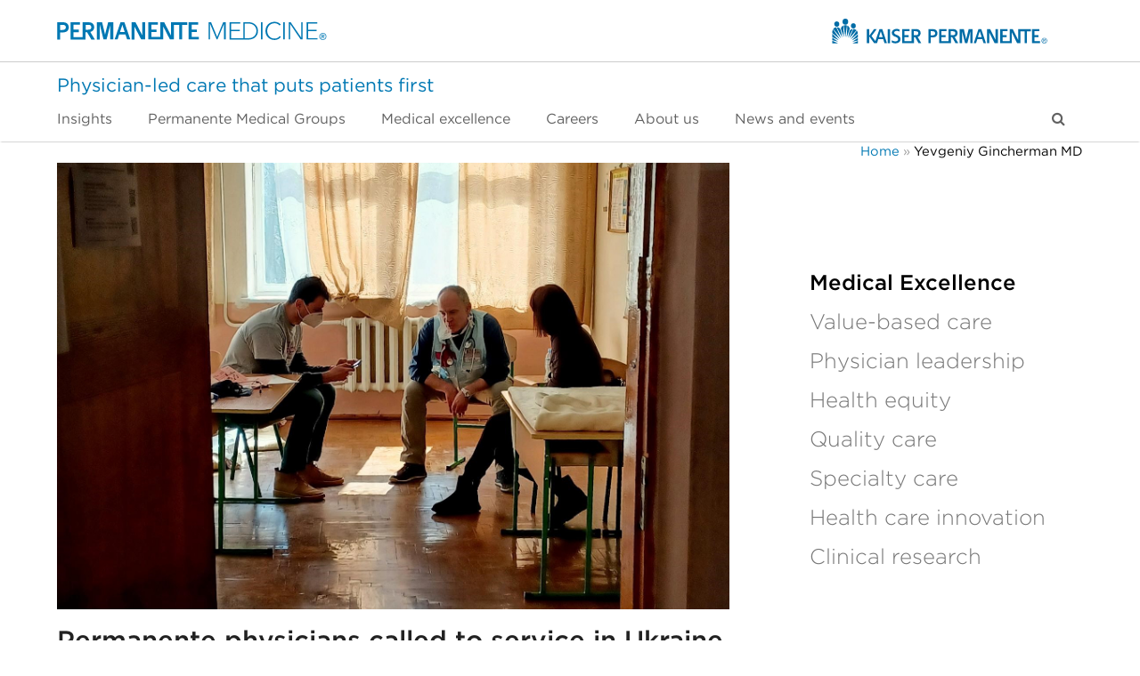

--- FILE ---
content_type: text/html; charset=UTF-8
request_url: https://permanente.org/tag/yevgeniy-gincherman-md/
body_size: 19301
content:
<!DOCTYPE html>
<html lang="en-US" class="wpex-color-scheme-default">
<head>
<meta charset="UTF-8">
<link rel="profile" href="http://gmpg.org/xfn/11">
<meta name='robots' content='index, follow, max-image-preview:large, max-snippet:-1, max-video-preview:-1' />
	<style>img:is([sizes="auto" i], [sizes^="auto," i]) { contain-intrinsic-size: 3000px 1500px }</style>
	<meta name="generator" content="Total WordPress Theme v5.18.2">
<meta name="viewport" content="width=device-width, initial-scale=1">

	<!-- This site is optimized with the Yoast SEO Premium plugin v26.8 (Yoast SEO v26.8) - https://yoast.com/product/yoast-seo-premium-wordpress/ -->
	<title>Yevgeniy Gincherman MD Archives - Permanente Medicine</title>
	<link rel="canonical" href="https://permanente.org/tag/yevgeniy-gincherman-md/" />
	<meta property="og:locale" content="en_US" />
	<meta property="og:type" content="article" />
	<meta property="og:title" content="Yevgeniy Gincherman MD Archives" />
	<meta property="og:url" content="https://permanente.org/tag/yevgeniy-gincherman-md/" />
	<meta property="og:site_name" content="Permanente Medicine" />
	<meta property="og:image" content="https://permanente.org/wp-content/uploads/2017/12/Permanentedocs-default-twitter-card.jpg" />
	<meta property="og:image:width" content="512" />
	<meta property="og:image:height" content="268" />
	<meta property="og:image:type" content="image/jpeg" />
	<meta name="twitter:card" content="summary_large_image" />
	<meta name="twitter:site" content="@PermanenteDocs" />
	<script type="application/ld+json" class="yoast-schema-graph">{"@context":"https://schema.org","@graph":[{"@type":"CollectionPage","@id":"https://permanente.org/tag/yevgeniy-gincherman-md/","url":"https://permanente.org/tag/yevgeniy-gincherman-md/","name":"Yevgeniy Gincherman MD Archives - Permanente Medicine","isPartOf":{"@id":"https://permanente.org/#website"},"primaryImageOfPage":{"@id":"https://permanente.org/tag/yevgeniy-gincherman-md/#primaryimage"},"image":{"@id":"https://permanente.org/tag/yevgeniy-gincherman-md/#primaryimage"},"thumbnailUrl":"https://permanente.org/wp-content/uploads/2022/05/gene-gincherman_physicians-in-ukraine.jpg","breadcrumb":{"@id":"https://permanente.org/tag/yevgeniy-gincherman-md/#breadcrumb"},"inLanguage":"en-US"},{"@type":"ImageObject","inLanguage":"en-US","@id":"https://permanente.org/tag/yevgeniy-gincherman-md/#primaryimage","url":"https://permanente.org/wp-content/uploads/2022/05/gene-gincherman_physicians-in-ukraine.jpg","contentUrl":"https://permanente.org/wp-content/uploads/2022/05/gene-gincherman_physicians-in-ukraine.jpg","width":800,"height":533,"caption":"Gene Gincherman, MD, center, consults with team members during his mission in Ukraine."},{"@type":"BreadcrumbList","@id":"https://permanente.org/tag/yevgeniy-gincherman-md/#breadcrumb","itemListElement":[{"@type":"ListItem","position":1,"name":"Home","item":"https://permanente.org/"},{"@type":"ListItem","position":2,"name":"Yevgeniy Gincherman MD"}]},{"@type":"WebSite","@id":"https://permanente.org/#website","url":"https://permanente.org/","name":"Permanente Medicine","description":"Physician-led care that puts patients first","publisher":{"@id":"https://permanente.org/#organization"},"potentialAction":[{"@type":"SearchAction","target":{"@type":"EntryPoint","urlTemplate":"https://permanente.org/?s={search_term_string}"},"query-input":{"@type":"PropertyValueSpecification","valueRequired":true,"valueName":"search_term_string"}}],"inLanguage":"en-US"},{"@type":"Organization","@id":"https://permanente.org/#organization","name":"The Permanente Federation","url":"https://permanente.org/","logo":{"@type":"ImageObject","inLanguage":"en-US","@id":"https://permanente.org/#/schema/logo/image/","url":"https://permanente.org/wp-content/uploads/2022/05/logo-pm-copyright.svg","contentUrl":"https://permanente.org/wp-content/uploads/2022/05/logo-pm-copyright.svg","width":1,"height":1,"caption":"The Permanente Federation"},"image":{"@id":"https://permanente.org/#/schema/logo/image/"},"sameAs":["https://www.facebook.com/PermanenteMedicine/","https://x.com/PermanenteDocs","https://instagram.com/permanentedocs/","https://www.linkedin.com/company/the-permanente-federation/","https://www.youtube.com/channel/UCYfNgiZ-p4iDnSgWvzxYi4w"]}]}</script>
	<!-- / Yoast SEO Premium plugin. -->


<link rel='dns-prefetch' href='//static.addtoany.com' />
<link rel='dns-prefetch' href='//assets.adobedtm.com' />
<link rel="alternate" type="application/rss+xml" title="Permanente Medicine &raquo; Feed" href="https://permanente.org/feed/" />
<link rel="alternate" type="application/rss+xml" title="Permanente Medicine &raquo; Comments Feed" href="https://permanente.org/comments/feed/" />
<link rel="alternate" type="text/calendar" title="Permanente Medicine &raquo; iCal Feed" href="https://permanente.org/events/?ical=1" />
<link rel="preload" href="https://permanente.org/wp-content/themes/Total/assets/lib/ticons/fonts/ticons.woff2" type="font/woff2" as="font" crossorigin><script>
window._wpemojiSettings = {"baseUrl":"https:\/\/s.w.org\/images\/core\/emoji\/16.0.1\/72x72\/","ext":".png","svgUrl":"https:\/\/s.w.org\/images\/core\/emoji\/16.0.1\/svg\/","svgExt":".svg","source":{"concatemoji":"https:\/\/permanente.org\/wp-includes\/js\/wp-emoji-release.min.js?ver=6.8.3"}};
/*! This file is auto-generated */
!function(s,n){var o,i,e;function c(e){try{var t={supportTests:e,timestamp:(new Date).valueOf()};sessionStorage.setItem(o,JSON.stringify(t))}catch(e){}}function p(e,t,n){e.clearRect(0,0,e.canvas.width,e.canvas.height),e.fillText(t,0,0);var t=new Uint32Array(e.getImageData(0,0,e.canvas.width,e.canvas.height).data),a=(e.clearRect(0,0,e.canvas.width,e.canvas.height),e.fillText(n,0,0),new Uint32Array(e.getImageData(0,0,e.canvas.width,e.canvas.height).data));return t.every(function(e,t){return e===a[t]})}function u(e,t){e.clearRect(0,0,e.canvas.width,e.canvas.height),e.fillText(t,0,0);for(var n=e.getImageData(16,16,1,1),a=0;a<n.data.length;a++)if(0!==n.data[a])return!1;return!0}function f(e,t,n,a){switch(t){case"flag":return n(e,"\ud83c\udff3\ufe0f\u200d\u26a7\ufe0f","\ud83c\udff3\ufe0f\u200b\u26a7\ufe0f")?!1:!n(e,"\ud83c\udde8\ud83c\uddf6","\ud83c\udde8\u200b\ud83c\uddf6")&&!n(e,"\ud83c\udff4\udb40\udc67\udb40\udc62\udb40\udc65\udb40\udc6e\udb40\udc67\udb40\udc7f","\ud83c\udff4\u200b\udb40\udc67\u200b\udb40\udc62\u200b\udb40\udc65\u200b\udb40\udc6e\u200b\udb40\udc67\u200b\udb40\udc7f");case"emoji":return!a(e,"\ud83e\udedf")}return!1}function g(e,t,n,a){var r="undefined"!=typeof WorkerGlobalScope&&self instanceof WorkerGlobalScope?new OffscreenCanvas(300,150):s.createElement("canvas"),o=r.getContext("2d",{willReadFrequently:!0}),i=(o.textBaseline="top",o.font="600 32px Arial",{});return e.forEach(function(e){i[e]=t(o,e,n,a)}),i}function t(e){var t=s.createElement("script");t.src=e,t.defer=!0,s.head.appendChild(t)}"undefined"!=typeof Promise&&(o="wpEmojiSettingsSupports",i=["flag","emoji"],n.supports={everything:!0,everythingExceptFlag:!0},e=new Promise(function(e){s.addEventListener("DOMContentLoaded",e,{once:!0})}),new Promise(function(t){var n=function(){try{var e=JSON.parse(sessionStorage.getItem(o));if("object"==typeof e&&"number"==typeof e.timestamp&&(new Date).valueOf()<e.timestamp+604800&&"object"==typeof e.supportTests)return e.supportTests}catch(e){}return null}();if(!n){if("undefined"!=typeof Worker&&"undefined"!=typeof OffscreenCanvas&&"undefined"!=typeof URL&&URL.createObjectURL&&"undefined"!=typeof Blob)try{var e="postMessage("+g.toString()+"("+[JSON.stringify(i),f.toString(),p.toString(),u.toString()].join(",")+"));",a=new Blob([e],{type:"text/javascript"}),r=new Worker(URL.createObjectURL(a),{name:"wpTestEmojiSupports"});return void(r.onmessage=function(e){c(n=e.data),r.terminate(),t(n)})}catch(e){}c(n=g(i,f,p,u))}t(n)}).then(function(e){for(var t in e)n.supports[t]=e[t],n.supports.everything=n.supports.everything&&n.supports[t],"flag"!==t&&(n.supports.everythingExceptFlag=n.supports.everythingExceptFlag&&n.supports[t]);n.supports.everythingExceptFlag=n.supports.everythingExceptFlag&&!n.supports.flag,n.DOMReady=!1,n.readyCallback=function(){n.DOMReady=!0}}).then(function(){return e}).then(function(){var e;n.supports.everything||(n.readyCallback(),(e=n.source||{}).concatemoji?t(e.concatemoji):e.wpemoji&&e.twemoji&&(t(e.twemoji),t(e.wpemoji)))}))}((window,document),window._wpemojiSettings);
</script>
<link rel='stylesheet' id='js_composer_front-css' href='https://permanente.org/wp-content/plugins/js_composer/assets/css/js_composer.min.css?ver=7.8' media='all' />
<style id='wp-emoji-styles-inline-css'>

	img.wp-smiley, img.emoji {
		display: inline !important;
		border: none !important;
		box-shadow: none !important;
		height: 1em !important;
		width: 1em !important;
		margin: 0 0.07em !important;
		vertical-align: -0.1em !important;
		background: none !important;
		padding: 0 !important;
	}
</style>
<link rel='stylesheet' id='axiom-customizations-css' href='https://permanente.org/wp-content/plugins/axiom-customizations/public/css/axiom-customizations-public.css?ver=1.2.0' media='all' />
<link rel='stylesheet' id='contact-form-7-css' href='https://permanente.org/wp-content/plugins/contact-form-7/includes/css/styles.css?ver=6.1.4' media='all' />
<link rel='stylesheet' id='sm-style-css' href='https://permanente.org/wp-content/plugins/wp-show-more/wpsm-style.css?ver=6.8.3' media='all' />
<link rel='stylesheet' id='cmplz-general-css' href='https://permanente.org/wp-content/plugins/complianz-gdpr/assets/css/cookieblocker.min.css?ver=1769088692' media='all' />
<link rel='stylesheet' id='parent-style-css' href='https://permanente.org/wp-content/themes/Total/style.css?ver=5.18.2' media='all' />
<link rel='stylesheet' id='wpex-the-events-calendar-css' href='https://permanente.org/wp-content/themes/Total/assets/css/wpex-the-events-calendar.css?ver=6.8.3' media='all' />
<link rel='stylesheet' id='wpex-style-css' href='https://permanente.org/wp-content/themes/Total-Child/style.css?ver=5.18.2' media='all' />
<link rel='stylesheet' id='wpex-mobile-menu-breakpoint-max-css' href='https://permanente.org/wp-content/themes/Total/assets/css/wpex-mobile-menu-breakpoint-max.css?ver=5.18.2' media='only screen and (max-width:959px)' />
<link rel='stylesheet' id='wpex-mobile-menu-breakpoint-min-css' href='https://permanente.org/wp-content/themes/Total/assets/css/wpex-mobile-menu-breakpoint-min.css?ver=5.18.2' media='only screen and (min-width:960px)' />
<link rel='stylesheet' id='wpex-wpbakery-css' href='https://permanente.org/wp-content/themes/Total/assets/css/frontend/wpbakery.css?ver=5.18.2' media='all' />
<link rel='stylesheet' id='ticons-css' href='https://permanente.org/wp-content/themes/Total/assets/lib/ticons/css/ticons.min.css?ver=1.0.1' media='all' />
<link rel='stylesheet' id='vcex-shortcodes-css' href='https://permanente.org/wp-content/themes/Total/assets/css/vcex-shortcodes.css?ver=5.18.2' media='all' />
<link rel='stylesheet' id='recent-posts-widget-with-thumbnails-public-style-css' href='https://permanente.org/wp-content/plugins/recent-posts-widget-with-thumbnails/public.css?ver=7.1.1' media='all' />
<link rel='stylesheet' id='general-style-css' href='https://permanente.org/wp-content/plugins/wp-general-wordpress/css/general.css?ver=1.1' media='all' />
<link rel='stylesheet' id='product-style-css' href='https://permanente.org/wp-content/plugins/wp-permanente-medicine/assets/css/general.css?ver=3.9' media='all' />
<link rel='stylesheet' id='accessible-main-menu-navigation-style-css' href='https://permanente.org/wp-content/plugins/wp-ttg-accessible-menu/assets/css/wp-ttg-accessible-menu.css?ver=3.9' media='all' />
<link rel='stylesheet' id='user-consent-style-css' href='https://permanente.org/wp-content/plugins/wp-ttg-complianz/wp-ttg-complianz.css?ver=1.1' media='all' />
<link rel='stylesheet' id='addtoany-css' href='https://permanente.org/wp-content/plugins/add-to-any/addtoany.min.css?ver=1.16' media='all' />
<script id="addtoany-core-js-before">
window.a2a_config=window.a2a_config||{};a2a_config.callbacks=[];a2a_config.overlays=[];a2a_config.templates={};
</script>
<script defer src="https://static.addtoany.com/menu/page.js" id="addtoany-core-js"></script>
<script src="https://permanente.org/wp-includes/js/jquery/jquery.min.js?ver=3.7.1" id="jquery-core-js"></script>
<script src="https://permanente.org/wp-includes/js/jquery/jquery-migrate.min.js?ver=3.4.1" id="jquery-migrate-js"></script>
<script defer src="https://permanente.org/wp-content/plugins/add-to-any/addtoany.min.js?ver=1.1" id="addtoany-jquery-js"></script>
<script src="https://permanente.org/wp-content/themes/Total-Child/assets/js/jquery-scripts.js?ver=6.8.3" id="jquery-scripts-js"></script>
<script src="https://permanente.org/wp-content/plugins/wp-general-wordpress/js/general.js?ver=1.1" id="general-script-js"></script>
<script src="https://permanente.org/wp-content/plugins/wp-permanente-medicine/assets/js/general.js?ver=6.8.3" id="product-script-js"></script>
<script src="https://permanente.org/wp-content/plugins/wp-ttg-accessible-menu/assets/js/wp-ttg-accessible-menu.js?ver=3.9" id="accessible-main-menu-navigation-script-js"></script>
<script id="user-consent-cookies-script-js-extra">
var ajaxObject = {"site_url":"https:\/\/permanente.org","ajax_url":"https:\/\/permanente.org\/auth\/ajax.php","hostname":".permanente.org","statistics_cookies":"[]","marketing_cookies":"[]"};
</script>
<script src="https://permanente.org/wp-content/plugins/wp-ttg-complianz/wp-ttg-complianz.js?ver=1.1" id="user-consent-cookies-script-js"></script>
<script defer src="https://assets.adobedtm.com/67e9108c0d48/89336d395a2d/launch-13ea39bf15cd.min.js" id="adobe-cja-script-js"></script>
<script id="adobe-cja-wp-script-js-extra">
var adobeCJA = {"pageName":"Yevgeniy Gincherman MD","url":"https:\/\/permanente.org\/tag\/yevgeniy-gincherman-md\/","domain":"permanente.org","subDomain":null,"path":"\/tag\/yevgeniy-gincherman-md","productName":"Permanente Medicine","userDataStatus":"ambiguous","wp_query_vars":{"tag":"yevgeniy-gincherman-md"},"ignored_class_list":".site-search-toggle","debug":""};
</script>
<script src="https://permanente.org/wp-content/plugins/wp-adobe-cja/js/wp-adobe-cja.js?ver=1.3" id="adobe-cja-wp-script-js"></script>
<script></script><link rel="https://api.w.org/" href="https://permanente.org/wp-json/" /><link rel="alternate" title="JSON" type="application/json" href="https://permanente.org/wp-json/wp/v2/tags/1209" /><link rel="EditURI" type="application/rsd+xml" title="RSD" href="https://permanente.org/xmlrpc.php?rsd" />
<meta name="generator" content="WordPress 6.8.3" />
<meta name="tec-api-version" content="v1"><meta name="tec-api-origin" content="https://permanente.org"><link rel="alternate" href="https://permanente.org/wp-json/tribe/events/v1/events/?tags=yevgeniy-gincherman-md" />			<style>.cmplz-hidden {
					display: none !important;
				}</style><link rel="icon" href="https://permanente.org/wp-content/uploads/2017/02/favicon-32.png" sizes="32x32"><link rel="shortcut icon" href="https://permanente.org/wp-content/uploads/2017/02/favicon-32.png"><link rel="apple-touch-icon" href="https://permanente.org/wp-content/uploads/2017/02/favicon-57.png" sizes="57x57" ><link rel="apple-touch-icon" href="https://permanente.org/wp-content/uploads/2017/02/favicon-76.png" sizes="76x76" ><link rel="apple-touch-icon" href="https://permanente.org/wp-content/uploads/2017/02/favicon-120.png" sizes="120x120"><link rel="apple-touch-icon" href="https://permanente.org/wp-content/uploads/2017/02/favicon-152.png" sizes="114x114"><noscript><style>body:not(.content-full-screen) .wpex-vc-row-stretched[data-vc-full-width-init="false"]{visibility:visible;}</style></noscript><script>function setREVStartSize(e){
			//window.requestAnimationFrame(function() {
				window.RSIW = window.RSIW===undefined ? window.innerWidth : window.RSIW;
				window.RSIH = window.RSIH===undefined ? window.innerHeight : window.RSIH;
				try {
					var pw = document.getElementById(e.c).parentNode.offsetWidth,
						newh;
					pw = pw===0 || isNaN(pw) || (e.l=="fullwidth" || e.layout=="fullwidth") ? window.RSIW : pw;
					e.tabw = e.tabw===undefined ? 0 : parseInt(e.tabw);
					e.thumbw = e.thumbw===undefined ? 0 : parseInt(e.thumbw);
					e.tabh = e.tabh===undefined ? 0 : parseInt(e.tabh);
					e.thumbh = e.thumbh===undefined ? 0 : parseInt(e.thumbh);
					e.tabhide = e.tabhide===undefined ? 0 : parseInt(e.tabhide);
					e.thumbhide = e.thumbhide===undefined ? 0 : parseInt(e.thumbhide);
					e.mh = e.mh===undefined || e.mh=="" || e.mh==="auto" ? 0 : parseInt(e.mh,0);
					if(e.layout==="fullscreen" || e.l==="fullscreen")
						newh = Math.max(e.mh,window.RSIH);
					else{
						e.gw = Array.isArray(e.gw) ? e.gw : [e.gw];
						for (var i in e.rl) if (e.gw[i]===undefined || e.gw[i]===0) e.gw[i] = e.gw[i-1];
						e.gh = e.el===undefined || e.el==="" || (Array.isArray(e.el) && e.el.length==0)? e.gh : e.el;
						e.gh = Array.isArray(e.gh) ? e.gh : [e.gh];
						for (var i in e.rl) if (e.gh[i]===undefined || e.gh[i]===0) e.gh[i] = e.gh[i-1];
											
						var nl = new Array(e.rl.length),
							ix = 0,
							sl;
						e.tabw = e.tabhide>=pw ? 0 : e.tabw;
						e.thumbw = e.thumbhide>=pw ? 0 : e.thumbw;
						e.tabh = e.tabhide>=pw ? 0 : e.tabh;
						e.thumbh = e.thumbhide>=pw ? 0 : e.thumbh;
						for (var i in e.rl) nl[i] = e.rl[i]<window.RSIW ? 0 : e.rl[i];
						sl = nl[0];
						for (var i in nl) if (sl>nl[i] && nl[i]>0) { sl = nl[i]; ix=i;}
						var m = pw>(e.gw[ix]+e.tabw+e.thumbw) ? 1 : (pw-(e.tabw+e.thumbw)) / (e.gw[ix]);
						newh =  (e.gh[ix] * m) + (e.tabh + e.thumbh);
					}
					var el = document.getElementById(e.c);
					if (el!==null && el) el.style.height = newh+"px";
					el = document.getElementById(e.c+"_wrapper");
					if (el!==null && el) {
						el.style.height = newh+"px";
						el.style.display = "block";
					}
				} catch(e){
					console.log("Failure at Presize of Slider:" + e)
				}
			//});
		  };</script>
		<style id="wp-custom-css">
			.page-id-5692 .container{width:100%!important;}*{box-sizing:border-box}.section.white-bg{position:relative;overflow:hidden;}.content-container{display:block;max-width:1200px;margin:0 auto;padding:0px 30px;}p{font-style:normal;font-weight:400;font-size:16px;line-height:24px;color:#000;}h1,h2{font-style:normal;font-weight:400;color:#000;}/* h3{font-style:normal;font-weight:400;font-size:32px;line-height:1.1em;color:#000;}*/h4{font-style:normal;font-weight:400;font-size:20px;line-height:1.4em;color:#000;}@media screen and (max-width:980px){h1{font-size:38px;line-height:1.1em;}h2{font-size:32px;line-height:1.4em;}}@media screen and (min-width:981px){h1{font-size:48px;line-height:1.2em;}h2{font-size:40px;line-height:1.4em;}}h3.is-white{margin-bottom:10px;}.is-bold{font-weight:700;}a.is-white:hover{color:#fff;}a{color:#0078b3;font-weight:400;text-decoration:underline;}a.is-bold{color:#0078b3;text-decoration:underline;}a.no-line{text-decoration:none;}a.no-line:hover{text-decoration:none;}.no-line i.fa-solid.fa-angle-right{font-size:12px;}.is-centered{text-align:center;}.is-white{color:#fff;}.size-20{font-size:20px;}.content-container.text-limit-testimonial{display:block;max-width:700px;}@media screen and (min-width:980px){.columns{display:flex;gap:60px;}.columns.is-gapless{gap:10px}}.columns.is-vcentered{align-items:center;}.column{display:block;flex-basis:0;flex-grow:1;flex-shrink:1;padding:0.75rem;}@media screen and (max-width:979px){.column.is-half{width:100%;}.column.is-one-third{width:100%;}.column.is-one-quarter{width:100%;}.column.is-one-fifth{width:100%;}}@media screen and (min-width:980px){.column.is-half{flex:none;width:50%;}.column.is-one-third{flex:none;width:33.3333%;}.column.is-two-thirds{flex:none;width:66.6666%;}.column.is-one-quarter{flex:none;width:25%;}.column.is-one-fifth{flex:none;width:20%;}}.p-20{padding:20px;}.p-30{padding:30px;}.pb-10{padding-bottom:10px;}.pb-20{padding-bottom:20px;}.pb-30{padding-bottom:30px;}.pb-40{padding-bottom:40px;}.pb-60{padding-bottom:60px;}.pb-80{padding-bottom:80px;}.pb-100{padding-bottom:100px;}.pt-10{padding-top:10px;}.pt-20{padding-top:20px;}.pt-30{padding-top:30px;}.pt-40{padding-top:40px;}.pt-60{padding-top:60px;}.pt-80{padding-top:80px;}.pt-100{padding-top:100px;}.pl-20{padding-left:20px;}.pr-20{padding-left:20px;}.py-10{padding-top:10px;padding-bottom:10px;}.py-20{padding-top:20px;padding-bottom:20px;}.py-30{padding-top:30px;padding-bottom:30px;}.py-40{padding-top:40px;padding-bottom:40px;}.py-60{padding-top:60px;padding-bottom:60px;}.py-80{padding-top:80px;padding-bottom:80px;}.mt-30{margin-top:30px;}.mt-40{margin-top:40px;}.mb-40{margin-bottom:40px;}.mln-0{margin-left:0px}.text-limit{max-width:600px;}.text-limit-7{display:block;max-width:700px;}.text-limit-8{display:block;max-width:800px;}.btn.is-outlined{border:2px solid #0078B3;padding:10px 30px;text-decoration:none;color:#0078B3;border-radius:8px;font-weight:700;}.btn.is-blue{border:2px solid #0078B3;padding:10px 30px;background-color:#0078B3;color:#fff;text-decoration:none;border-radius:8px;font-weight:700;}.btn.is-white{border:2px solid #fff;padding:13px 30px;background-color:#fff;color:#003B71!important;text-decoration:none;border-radius:4px;font-weight:700;}/*--top navigation--*/.logos-wrapper{display:flex;justify-content:space-between;padding:20px 0px;}.is-hero.nav-line{border-bottom:1px solid #ccc;}.navigation ul.nav-items{padding-left:0px;list-style:none;}ul.nav-items li{display:inline-block;padding-right:30px;color:#626262;}ul.nav-items li a{color:#626262;text-decoration:none!important;}ul.nav-items li a:hover{color:#006ba6;}/*--hero section--*/@media screen and (max-width:1119px){.is-hero.top-section{background-color:#003b71;padding:40px 0px 250px 0px;}.is-hero.top-section.with-shapes{background-color:#003b71;padding:40px 0px 40px 0px;}}@media screen and (min-width:1120px){.is-hero.top-section{background-color:#003b71;padding:40px 0px 250px 0px;}.is-hero.top-section.with-shapes{background-image:url('/wp-content/uploads/2023/03/shapes-bg.svg');background-repeat:no-repeat;background-position:center right;background-size:cover;padding:40px 0px 50px 0px;}.hero-left{max-width:68%;}}@media screen and (max-width:1119px){.is-hero.full-width-image{background-color:#fff;}.full-img-wrapper{display:block;overflow:hidden;}.full-img-wrapper img{display:block;width:100%;height:auto;}.is-hero.full-width-image-left{background-color:#92CCF0;}.is-hero.full-width-image-right{background-color:#003B71;}}@media screen and (min-width:1120px){.is-hero.full-width-image{height:500px;background-image:url('/wp-content/uploads/2023/03/full-width-image.png');background-repeat:no-repeat;background-position:center center;background-size:cover;}.is-hero.full-width-image img{display:none;}.is-hero.full-width-image-left{background-image:url('/wp-content/uploads/2023/03/doctor.png');background-repeat:no-repeat;background-position:center center;background-size:cover;padding:60px 0px;}.is-hero.full-width-image-right{background-image:url('/wp-content/uploads/2023/03/runner.png');background-repeat:no-repeat;background-position:center center;background-size:cover;padding:60px 0px;}}.white-bg{background-color:#fff;}.grey-bg{background-color:#F5F5F5;}.light-blue-bg{background-color:#e9f5fb;}.blue-bg{background-color:#003B71;}.is-application{max-width:740px;margin:auto;padding:0 40px;}.has-border{border-bottom:1px solid #BABABA;}.is-application .columns.has-border{padding-top:17px;}.is-application .columns.has-border p{line-height:1em;}.after-button{margin-left:30px;}@media screen and (min-width:1120px){.lines-wrapper img{position:absolute;z-index:20;max-width:600px;display:block;right:0;margin-right:0px;margin-top:-490px;}}@media screen and (min-width:1120px) and (max-width:1200px){p.size-20{max-width:75%;}}@media screen and (max-width:1119px){.lines-wrapper img{display:none;}.sidebar-img-wrapper img{display:none;}}/*-right sidebar-*/.column.with-sidebar{z-index:30;}.is-sidebar{background-color:#F5F5F5;border-radius:8px;z-index:30;}.grey-line{border-top:1px solid #BABABA;width:80px;display:block;float:left;}.flex-box{display:flex;flex-direction:row;flex-wrap:wrap;justify-content:flex-start;}@media all and (max-width:790px){.card{width:100%;margin-bottom:40px;}}@media all and (min-width:790px) and (max-width:1119px){.card{width:48%;}.flex-box{gap:25px;}}@media all and (min-width:1120px) and (max-width:1279px){.card{width:31.2%;}.flex-box{gap:32px;}}@media all and (min-width:1280px){.card{width:23%;margin-bottom:35px;}.flex-box{gap:2.5%;}}.card img{width:100%;}.card{display:flex;flex-direction:column;background-color:#fff;box-shadow:1px 1px 10px 5px rgba(0,0,0,0.1);}.card-text{padding:10px 25px 20px 25px;}.card-text p a{text-decoration:none;color:#006ba6;}.card-text i{font-size:13px;}.content-container.wiht-flex-box{margin-top:-250px;}.white-bg.next-section .column.is-two-thirds{z-index:30;}/*styling links inside the card*/.link-with-arrow-flex{display:flex;justify-content:space-between;text-decoration:none;align-items:center;}a.no-line{text-decoration:none;}a.no-line:hover{text-decoration:none;}#footer p{color:#777777;line-height:24px;margin:0 0 20px;}#footer{margin-top:0px!important;}.page-top{margin-bottom:0px!important;}.pre-footer h2{max-width:500px}.lef-tabs .columns{max-width:780px;}/*--styling switcher---*/.left-switch{border-top:1px solid #BABABA;padding:7px 0px;}.left-switch:last-of-type{border-bottom:1px solid #BABABA;}.bp_switcher{padding-right:20px;}.bp_switcher .section{display:none;width:100%;}.bp_switcher .section.enabled{display:block;}.bp_switcher .section .content{display:none;width:100%;}.bp_switcher .section.enabled .content{display:block;}.bp_switcher .section .content{position:relative;padding-bottom:20px;}@media all and (min-width:980px){.bp_switcher_control p{display:block;font-weight:700;margin-bottom:15px;}}.bp_switcher_control p{display:block;padding-left:0px;font-size:16px;cursor:pointer;}.bp_switcher_title.active{font-weight:700;color:#003b71;}/*--styling large tabs for MP groups--*/.pm-gorups{position:relative;}@media screen and (max-width:980px){.content-container.pm-groups.desktop{display:none;}}@media screen and (min-width:981px){.content-container.pm-groups.mobile{display:none;}}.columns.with-slider-desktop{padding:0px;box-shadow:0px 4px 32px rgba(0,0,0,0.15);height:630px;overflow:hidden;background-color:#fff;}.tab{display:block;position:relative;background-color:#fff;width:100%;height:630px;cursor:pointer;}.tablinks{border-bottom:1px solid #DFDFDF;height:75px;}.tablinks:last-child{border-bottom:1px solid #fff;}.tabcontent .with-blue-bg{display:block;padding:40px;background-color:rgba(0,120,179,0.85);}.tab-text{display:flex;justify-content:space-between;padding-top:7px;align-items:center;}.with-slider-desktop .tab-text p{padding-top:10px;}p.is-bold{padding-top:15px;}.with-slider-desktop .tab-text i.fa-solid.fa-angle-right{padding-top:10px;font-size:18px;color:#92CCF0;}.pm-groups.mobile .tab-text i.fa-solid.fa-angle-right{padding-top:18px;font-size:18px;color:#92CCF0;}.tablinks.current i.fa-solid.fa-angle-right{color:#003B71;}.column.with-bgimage{background-color:#fff;padding:0px!important;margin:0px;}.tabcontent{width:100%;min-height:704px;padding:0px;}.tabcontent.is-hawaii{background-image:url('https://permanente.org/wp-content/uploads/2023/04/Hawaii-bg_new5.png');background-repeat:no-repeat;background-position:center;background-size:cover;}.tabcontent.is-washington{background-image:url('https://permanente.org/wp-content/uploads/2023/03/washington-bg.jpg');background-repeat:no-repeat;background-position:center;background-size:cover;}.tabcontent.is-northwest{background-image:url('https://permanente.org/wp-content/uploads/2023/03/northwest-bg.png');background-repeat:no-repeat;background-position:center;background-size:cover;}.tabcontent.is-ncalifornia{background-image:url('https://permanente.org/wp-content/uploads/2023/03/ncalifornia-bg.png');background-repeat:no-repeat;background-position:bottom left;background-size:cover;}.tabcontent.is-scalifornia{background-image:url('https://permanente.org/wp-content/uploads/2023/03/southern-california-bg.png');background-repeat:no-repeat;background-position:center;background-size:cover;}.tabcontent.is-colorado{background-image:url('https://permanente.org/wp-content/uploads/2023/03/colorado-bg.png');background-repeat:no-repeat;background-position:center right;background-size:cover;}.tabcontent.is-georgia{background-image:url('https://permanente.org/wp-content/uploads/2023/03/georgia-bg.jpg');background-repeat:no-repeat;background-position:center left;background-size:cover;}.tabcontent.is-atlantic{background-image:url('https://permanente.org/wp-content/uploads/2023/03/mid-atlantic-bg.png');background-repeat:no-repeat;background-position:center right;background-size:cover;}.tabcontent p.text-limi{max-width:480px;}/*---accordion---*/.accordionWrapper{background-color:#fff;padding:0px;display:block;overflow:hidden;}.accordionItem{position:relative;display:block;width:100%;border-bottom:1px solid #DFDFDF;padding:15px 0px;}.close .accordionItemContent{height:0px;transition:height 1s ease-out;-webkit-transform:scaleY(0);-o-transform:scaleY(0);-ms-transform:scaleY(0);transform:scaleY(0);float:left;display:block;}.open .accordionItemContent{padding:20px 0px;background-color:#fff;width:100%;margin:0px 0px 10px 0px;display:block;-webkit-transform:scaleY(1);-o-transform:scaleY(1);-ms-transform:scaleY(1);transform:scaleY(1);-webkit-transform-origin:top;-o-transform-origin:top;-ms-transform-origin:top;transform-origin:top;-webkit-transition:-webkit-transform 0.4s ease-out;-o-transition:-o-transform 0.4s ease;-ms-transition:-ms-transform 0.4s ease;transition:transform 0.4s ease;box-sizing:border-box;}.open .accordionItemHeading{margin:0px;}.page-id-5690 .container{width:100%!important;}div.block-category-heading p{line-height:30px;}body.page-id-251 .wpex-align-middle{max-width:95%;}body.page-id-251 div.single-page-content h1.ask-block{padding-bottom:10px !important;}body.page-id-251 aside#sidebar{margin-top:140px !important;}body.tag div#sidebar-inner{margin-left:50px;}body.tag input.mc-embedded-subscribe{margin-top:10px;padding:5px !important;}body.tag div.page-header-title{display:none;}div.flex-box .card{margin-bottom:35px !important;}a.btn-subscribe-fixed{display:none;}#content-wrap ul.tribe-events-c-view-selector__list{margin:0;padding:0;list-style:none;}#content-wrap ul.tribe-events-c-view-selector__list >li.tribe-events-c-view-selector__list-item{padding:10px;}div.cmplz-message p{margin-bottom:0px !important;font-size:13px !important;}div.tribe-events-event-image{display:none;}div.category-menu-switch-handler >h3{font-size:15px !important;}div.ot-button-order-container >button{font-size:12px !important;}button#wp-show-onetrust{border:0;background-color:inherit;margin:0;padding:0;color:#0078b3;}#onetrust-consent-sdk #onetrust-policy-text{font-size:10px !important;}		</style>
		<noscript><style> .wpb_animate_when_almost_visible { opacity: 1; }</style></noscript><style data-type="wpex-css" id="wpex-css">/*ADVANCED STYLING CSS*/#site-logo .logo-img{height:24px;width:auto;}/*CUSTOMIZER STYLING*/:root{--wpex-accent:#0078b3;--wpex-accent-alt:#0078b3;--wpex-link-color:#0078b3;--wpex-hover-heading-link-color:#0078b3;--wpex-btn-bg:#0078b3;--wpex-vc-column-inner-margin-bottom:40px;}#site-navigation-wrap{--wpex-hover-main-nav-link-color:#0078b3;--wpex-active-main-nav-link-color:#0078b3;}#sidr-main,.sidr-class-dropdown-menu ul{background-color:#ffffff;}#sidr-main{color:#666666;--wpex-link-color:#666666;--wpex-text-2:#666666;--wpex-hover-link-color:#0078b3;}</style></head>

<body data-cmplz=1 class="archive tag tag-yevgeniy-gincherman-md tag-1209 wp-custom-logo wp-embed-responsive wp-theme-Total wp-child-theme-Total-Child tribe-no-js page-template-permanente-medicine wpex-theme wpex-responsive full-width-main-layout no-composer wpex-live-site wpex-has-primary-bottom-spacing site-full-width content-right-sidebar has-sidebar sidebar-widget-icons hasnt-overlay-header wpex-mobile-toggle-menu-icon_buttons has-mobile-menu wpex-no-js wpb-js-composer js-comp-ver-7.8 vc_responsive" data-group="wp-application">

	
<a href="#content" class="skip-to-content wpex-absolute wpex-opacity-0 wpex-no-underline">Skip to content</a>

	
	<span data-ls_id="#site_top" tabindex="-1"></span>
	<div id="outer-wrap" class="wpex-overflow-clip">

		
		
		<div id="wrap" class="wpex-clr">

			

	<header id="site-header" class="header-two dyn-styles wpex-print-hidden wpex-relative wpex-clr" data-group="wp-header">

		
		<div id="site-header-inner" class="header-two-inner header-padding container wpex-relative wpex-h-100 wpex-py-30 wpex-clr">
	<aside id="header-aside" class="header-two-aside">
		<div class="header-aside-content wpex-clr"><img src="https://permanente.org/wp-content/uploads/2018/08/logo-kp-copyright.svg" alt="Kaiser Permanente" width="242" height="29" /></div>
			</aside>


<div id="site-logo" class="site-branding header-two-logo logo-padding wpex-table">
	<div id="site-logo-inner" class="wpex-table-cell wpex-align-middle wpex-clr"><a id="site-logo-link" href="https://permanente.org/" rel="home" class="main-logo"><img src="https://permanente.org/wp-content/uploads/2018/08/logo-pm-copyright.svg" alt="Permanente Medicine" class="logo-img" width="300" height="24" data-no-retina data-skip-lazy fetchpriority="high"></a></div>

</div>

<div id="mobile-menu" class="wpex-mobile-menu-toggle show-at-mm-breakpoint wpex-flex wpex-items-center wpex-absolute wpex-top-50 -wpex-translate-y-50 wpex-right-0">
	<div class="wpex-inline-flex wpex-items-center">
						<a href="#" class="mobile-menu-toggle" role="button" aria-label="Toggle mobile menu" aria-expanded="false"><span class="mobile-menu-toggle__icon wpex-flex"><span class="wpex-hamburger-icon wpex-hamburger-icon--inactive wpex-hamburger-icon--animate" aria-hidden="true"><span></span></span></span></a>			</div>
</div></div>

		
<div id="site-navigation-wrap" class="navbar-style-two navbar-fixed-line-height fixed-nav hide-at-mm-breakpoint wpex-clr wpex-print-hidden">
	<nav id="site-navigation" class="navigation main-navigation main-navigation-two container wpex-relative wpex-clr" aria-label="Main menu"><ul id="menu-primary" class="main-navigation-ul dropdown-menu wpex-dropdown-menu wpex-dropdown-menu--onhover" role="menubar"><li role="none" class="menu-item menu-item-type-post_type menu-item-object-page menu-item-7728"><a href="https://permanente.org/insights/" role="menuitem" aria-label="Insights"><span class="link-inner">Insights</span></a></li>
<li role="none" class="menu-item menu-item-type-custom menu-item-object-custom menu-item-has-children menu-item-4932"><a href="#" role="menuitem" aria-label="Permanente Medical Groups" aria-haspopup="true" aria-expanded="false"><span class="link-inner">Permanente Medical Groups</span></a>
<ul role="menu" class="sub-menu">
	<li role="none" class="menu-item menu-item-type-post_type menu-item-object-page menu-item-4889"><a href="https://permanente.org/colorado-permanente-medical-group-p-c/" role="menuitem" tabindex="-1" aria-label="Colorado"><span class="link-inner">Colorado</span></a></li>
	<li role="none" class="menu-item menu-item-type-post_type menu-item-object-page menu-item-4890"><a href="https://permanente.org/hawaii-permanente-medical-group/" role="menuitem" tabindex="-1" aria-label="Hawaii"><span class="link-inner">Hawaii</span></a></li>
	<li role="none" class="menu-item menu-item-type-post_type menu-item-object-page menu-item-4891"><a href="https://permanente.org/mid-atlantic-permanente-medical-group-p-c/" role="menuitem" tabindex="-1" aria-label="Mid-Atlantic"><span class="link-inner">Mid-Atlantic</span></a></li>
	<li role="none" class="menu-item menu-item-type-post_type menu-item-object-page menu-item-4892"><a href="https://permanente.org/northwest-permanente-p-c/" role="menuitem" tabindex="-1" aria-label="Northwest"><span class="link-inner">Northwest</span></a></li>
	<li role="none" class="menu-item menu-item-type-post_type menu-item-object-page menu-item-4893"><a href="https://permanente.org/the-permanente-medical-group-inc/" role="menuitem" tabindex="-1" aria-label="Northern California"><span class="link-inner">Northern California</span></a></li>
	<li role="none" class="menu-item menu-item-type-post_type menu-item-object-page menu-item-4894"><a href="https://permanente.org/the-southeast-permanente-medical-group-inc/" role="menuitem" tabindex="-1" aria-label="Southeast"><span class="link-inner">Southeast</span></a></li>
	<li role="none" class="menu-item menu-item-type-post_type menu-item-object-page menu-item-4895"><a href="https://permanente.org/southern-california-permanente-medical-group/" role="menuitem" tabindex="-1" aria-label="Southern California"><span class="link-inner">Southern California</span></a></li>
	<li role="none" class="menu-item menu-item-type-post_type menu-item-object-page menu-item-4896"><a href="https://permanente.org/washington-permanente-medical-group/" role="menuitem" tabindex="-1" aria-label="Washington"><span class="link-inner">Washington</span></a></li>
	</ul>
</li>
<li role="none" class="menu-item menu-item-type-custom menu-item-object-custom menu-item-has-children menu-item-4933"><a href="#" role="menuitem" aria-label="Medical excellence" aria-haspopup="true" aria-expanded="false"><span class="link-inner">Medical excellence</span></a>
<ul role="menu" class="sub-menu">
	<li role="none" class="menu-item menu-item-type-post_type menu-item-object-page menu-item-4897"><a href="https://permanente.org/medical-excellence/value-based-care/" role="menuitem" tabindex="-1" aria-label="Value-based care"><span class="link-inner">Value-based care</span></a></li>
	<li role="none" class="menu-item menu-item-type-custom menu-item-object-custom menu-item-4899"><a href="https://permanente.org/medical-excellence/physician-leadership/" role="menuitem" tabindex="-1" aria-label="Physician leadership"><span class="link-inner">Physician leadership</span></a></li>
	<li role="none" class="menu-item menu-item-type-post_type menu-item-object-page menu-item-4898"><a href="https://permanente.org/medical-excellence/health-equity/" role="menuitem" tabindex="-1" aria-label="Health equity"><span class="link-inner">Health equity</span></a></li>
	<li role="none" class="menu-item menu-item-type-custom menu-item-object-custom menu-item-4900"><a href="https://permanente.org/medical-excellence/quality-care/" role="menuitem" tabindex="-1" aria-label="Quality care"><span class="link-inner">Quality care</span></a></li>
	<li role="none" class="menu-item menu-item-type-custom menu-item-object-custom menu-item-4901"><a href="https://permanente.org/medical-excellence/specialty-care/" role="menuitem" tabindex="-1" aria-label="Specialty care"><span class="link-inner">Specialty care</span></a></li>
	<li role="none" class="menu-item menu-item-type-custom menu-item-object-custom menu-item-4902"><a href="https://permanente.org/medical-excellence/health-care-innovation/" role="menuitem" tabindex="-1" aria-label="Health care innovation"><span class="link-inner">Health care innovation</span></a></li>
	<li role="none" class="menu-item menu-item-type-custom menu-item-object-custom menu-item-4903"><a href="https://permanente.org/medical-excellence/clinical-research/" role="menuitem" tabindex="-1" aria-label="Clinical research"><span class="link-inner">Clinical research</span></a></li>
	</ul>
</li>
<li role="none" class="menu-item menu-item-type-custom menu-item-object-custom menu-item-has-children menu-item-4473"><a href="#" role="menuitem" aria-label="Careers" aria-haspopup="true" aria-expanded="false"><span class="link-inner">Careers</span></a>
<ul role="menu" class="sub-menu">
	<li role="none" class="menu-item menu-item-type-custom menu-item-object-custom menu-item-7833"><a href="https://permanente.org/jobs/" role="menuitem" tabindex="-1" aria-label="Career search"><span class="link-inner">Career search</span></a></li>
	<li role="none" class="menu-item menu-item-type-post_type menu-item-object-page menu-item-6059"><a href="https://permanente.org/careers/why-join-us/" role="menuitem" tabindex="-1" aria-label="Why join us"><span class="link-inner">Why join us</span></a></li>
	<li role="none" class="menu-item menu-item-type-post_type menu-item-object-page menu-item-6766"><a href="https://permanente.org/careers/best-place-to-practice-medicine/" role="menuitem" tabindex="-1" aria-label="Best place to practice"><span class="link-inner">Best place to practice</span></a></li>
	<li role="none" class="menu-item menu-item-type-post_type menu-item-object-page menu-item-4905"><a href="https://permanente.org/careers/careerpaths/" role="menuitem" tabindex="-1" aria-label="Career paths"><span class="link-inner">Career paths</span></a></li>
	</ul>
</li>
<li role="none" class="menu-item menu-item-type-custom menu-item-object-custom menu-item-has-children menu-item-4934"><a href="#" role="menuitem" aria-label="About us" aria-haspopup="true" aria-expanded="false"><span class="link-inner">About us</span></a>
<ul role="menu" class="sub-menu">
	<li role="none" class="menu-item menu-item-type-post_type menu-item-object-page menu-item-7996"><a href="https://permanente.org/about-us/our-care-model/" role="menuitem" tabindex="-1" aria-label="Our care philosophy and model"><span class="link-inner">Our care philosophy and model</span></a></li>
	<li role="none" class="menu-item menu-item-type-post_type menu-item-object-page menu-item-4923"><a href="https://permanente.org/our-medical-groups/" role="menuitem" tabindex="-1" aria-label="Our medical groups"><span class="link-inner">Our medical groups</span></a></li>
	<li role="none" class="menu-item menu-item-type-custom menu-item-object-custom menu-item-2865"><a href="https://permanente.org/the-permanente-federation/" role="menuitem" tabindex="-1" aria-label="The Permanente Federation"><span class="link-inner">The Permanente Federation</span></a></li>
	<li role="none" class="menu-item menu-item-type-custom menu-item-object-custom menu-item-6860"><a href="https://permanente.org/about-us/annual-report-2024/" role="menuitem" tabindex="-1" aria-label="Federation Annual Report"><span class="link-inner">Federation Annual Report</span></a></li>
	<li role="none" class="menu-item menu-item-type-post_type menu-item-object-page menu-item-4924"><a href="https://permanente.org/about-us/the-permanente-journal/" role="menuitem" tabindex="-1" aria-label="The Permanente Journal"><span class="link-inner">The Permanente Journal</span></a></li>
	<li role="none" class="menu-item menu-item-type-post_type menu-item-object-page menu-item-4925"><a href="https://permanente.org/school-of-medicine/" role="menuitem" tabindex="-1" aria-label="School of Medicine"><span class="link-inner">School of Medicine</span></a></li>
	</ul>
</li>
<li role="none" class="menu-item menu-item-type-custom menu-item-object-custom menu-item-has-children menu-item-4935"><a href="#" role="menuitem" aria-label="News and events" aria-haspopup="true" aria-expanded="false"><span class="link-inner">News and events</span></a>
<ul role="menu" class="sub-menu">
	<li role="none" class="menu-item menu-item-type-custom menu-item-object-custom menu-item-4929"><a href="https://permanente.org/news/press-releases" role="menuitem" tabindex="-1" aria-label="Press releases"><span class="link-inner">Press releases</span></a></li>
	<li role="none" class="menu-item menu-item-type-custom menu-item-object-custom menu-item-4931"><a href="https://permanente.org/news/newsmakers/" role="menuitem" tabindex="-1" aria-label="Newsmakers"><span class="link-inner">Newsmakers</span></a></li>
	<li role="none" class="menu-item menu-item-type-post_type menu-item-object-page menu-item-4927"><a href="https://permanente.org/news/events/" role="menuitem" tabindex="-1" aria-label="Events"><span class="link-inner">Events</span></a></li>
	<li role="none" class="menu-item menu-item-type-post_type menu-item-object-page menu-item-4928"><a href="https://permanente.org/news/media-center/" role="menuitem" tabindex="-1" aria-label="Media center"><span class="link-inner">Media center</span></a></li>
	<li role="none" class="menu-item menu-item-type-post_type menu-item-object-page menu-item-8012"><a href="https://permanente.org/news/public-policy/" role="menuitem" tabindex="-1" aria-label="Public policy"><span class="link-inner">Public policy</span></a></li>
	<li role="none" class="menu-item menu-item-type-custom menu-item-object-custom menu-item-4135"><a href="http://eepurl.com/gg0w7L" role="menuitem" tabindex="-1" aria-label="Subscribe to our newsletter"><span class="link-inner">Subscribe to our newsletter</span></a></li>
	</ul>
</li>
<li class="search-toggle-li menu-item wpex-menu-extra no-icon-margin"><a href="#" class="site-search-toggle search-dropdown-toggle" role="button" aria-expanded="false" aria-controls="searchform-dropdown" aria-label="Search"><span class="link-inner"><span class="wpex-menu-search-text wpex-hidden">Search</span><span class="wpex-menu-search-icon ticon ticon-search" aria-hidden="true"></span></span></a>
<div id="searchform-dropdown" data-placeholder="Search" data-disable-autocomplete="true" class="header-searchform-wrap header-drop-widget header-drop-widget--colored-top-border wpex-invisible wpex-opacity-0 wpex-absolute wpex-transition-all wpex-duration-200 wpex-translate-Z-0 wpex-text-initial wpex-z-10000 wpex-top-100 wpex-right-0 wpex-surface-1 wpex-text-2 wpex-p-15">
	
<form role="search" method="get" class="searchform wpex-relative" action="https://permanente.org/">
	<label class="searchform-label wpex-text-current wpex-block wpex-m-0 wpex-p-0">
		<span class="screen-reader-text">Search</span>
		<input type="search" class="searchform-input field" name="s" placeholder="Search">
	</label>
			<button type="submit" class="searchform-submit"><span class="ticon ticon-search" aria-hidden="true"></span><span class="screen-reader-text">Submit</span></button>
</form>
</div>
</li></ul></nav>
</div>


	</header>



			
			<div id="pm-tagline-mobile">Physician-led care that puts patients first</div>
			
			<main id="main" class="site-main wpex-clr">

				
<header class="page-header has-aside default-page-header wpex-relative wpex-mb-40 wpex-surface-2 wpex-py-20 wpex-border-t wpex-border-b wpex-border-solid wpex-border-surface-3 wpex-text-2 wpex-supports-mods">

	
	<div class="page-header-inner container wpex-md-flex wpex-md-flex-wrap wpex-md-items-center wpex-md-justify-between">
<div class="page-header-content wpex-md-mr-15">

<div class="page-header-title wpex-block wpex-m-0 wpex-text-2xl">

	<span>Yevgeniy Gincherman MD</span>

</div>

</div>
<div class="page-header-aside wpex-md-text-right"><nav class="site-breadcrumbs position-page_header_aside wpex-text-4 wpex-text-sm" aria-label="You are here:"><span class="breadcrumb-trail wpex-clr"><span><span><a href="https://permanente.org/">Home</a></span> » <span class="breadcrumb_last" aria-current="page">Yevgeniy Gincherman MD</span></span></span></nav></div></div>

	
</header>


	<div id="content-wrap" class="container wpex-clr">

		
		<div id="primary" class="content-area wpex-clr">

			
			<div id="content" class="site-content wpex-clr">

				
				
<div id="blog-entries" class="entries wpex-clr">
<article id="post-5037" class="blog-entry large-image-entry-style wpex-relative wpex-clr post-5037 post type-post status-publish format-standard has-post-thumbnail hentry category-physician-profiles tag-hpmg tag-irina-crook-md tag-mapmg tag-medical-missions tag-physician-profiles tag-physician-volunteers tag-ukraine tag-yevgeniy-gincherman-md featured_status-featured entry has-media">

	
		<div class="blog-entry-inner entry-inner wpex-last-mb-0 wpex-clr">
	<div class="blog-entry-media entry-media wpex-mb-20">

	<a href="https://permanente.org/permanente-physicians-called-to-service-in-ukraine/" title="Permanente physicians called to service in Ukraine" class="blog-entry-media-link">
		<img width="800" height="533" src="https://permanente.org/wp-content/uploads/2022/05/gene-gincherman_physicians-in-ukraine.jpg" class="blog-entry-media-img wpex-align-middle" alt="Medical mission in Ukraine" loading="lazy" decoding="async" srcset="https://permanente.org/wp-content/uploads/2022/05/gene-gincherman_physicians-in-ukraine.jpg 800w, https://permanente.org/wp-content/uploads/2022/05/gene-gincherman_physicians-in-ukraine-300x200.jpg 300w, https://permanente.org/wp-content/uploads/2022/05/gene-gincherman_physicians-in-ukraine-768x512.jpg 768w" sizes="auto, (max-width: 800px) 100vw, 800px" />					</a>

	
</div>


<header class="blog-entry-header entry-header wpex-mb-10">
		<h2 class="blog-entry-title entry-title wpex-text-3xl"><a href="https://permanente.org/permanente-physicians-called-to-service-in-ukraine/">Permanente physicians called to service in Ukraine</a></h2>
</header>
<ul class="blog-entry-meta entry-meta meta wpex-text-sm wpex-text-3 wpex-last-mr-0 wpex-mb-20">    <li class="meta-date"><span class="meta-icon ticon ticon-calendar-o" aria-hidden="true"></span><time class="updated" datetime="2022-05-31">May 31, 2022</time></li>
</ul>

<div class="blog-entry-excerpt entry-excerpt wpex-my-20 wpex-last-mb-0 wpex-clr">

	Two Permanente doctors went on volunteer medical missions to bring care and compassion to evacuees from the Ukraine-Russia conflict.
</div>

<div class="blog-entry-readmore entry-readmore-wrap wpex-my-20 wpex-clr"><a href="https://permanente.org/permanente-physicians-called-to-service-in-ukraine/" aria-label="Read more about Permanente physicians called to service in Ukraine" class="theme-button">Read more</a></div></div>

		<div class="entry-divider wpex-divider wpex-my-40"></div>
	
</article>

<article id="post-4769" class="blog-entry large-image-entry-style wpex-relative wpex-clr post-4769 post type-post status-publish format-standard has-post-thumbnail hentry category-chats tag-alex-mcdonald-md tag-global-health tag-medical-mission tag-ukraine tag-yevgeniy-gincherman-md entry has-media">

	
		<div class="blog-entry-inner entry-inner wpex-last-mb-0 wpex-clr">
	<div class="blog-entry-media entry-media wpex-mb-20">

	<a href="https://permanente.org/april-14-2022-discussion-on-global-health/" title="PermanenteDocs Chat on global health" class="blog-entry-media-link">
		<img width="1080" height="720" src="https://permanente.org/wp-content/uploads/2022/03/PermanenteDocs-chat-gincherman-feature.jpg" class="blog-entry-media-img wpex-align-middle" alt="" loading="lazy" decoding="async" srcset="https://permanente.org/wp-content/uploads/2022/03/PermanenteDocs-chat-gincherman-feature.jpg 1080w, https://permanente.org/wp-content/uploads/2022/03/PermanenteDocs-chat-gincherman-feature-300x200.jpg 300w, https://permanente.org/wp-content/uploads/2022/03/PermanenteDocs-chat-gincherman-feature-1024x683.jpg 1024w, https://permanente.org/wp-content/uploads/2022/03/PermanenteDocs-chat-gincherman-feature-768x512.jpg 768w" sizes="auto, (max-width: 1080px) 100vw, 1080px" />					</a>

	
</div>


<header class="blog-entry-header entry-header wpex-mb-10">
		<h2 class="blog-entry-title entry-title wpex-text-3xl"><a href="https://permanente.org/april-14-2022-discussion-on-global-health/">PermanenteDocs Chat on global health</a></h2>
</header>
<ul class="blog-entry-meta entry-meta meta wpex-text-sm wpex-text-3 wpex-last-mr-0 wpex-mb-20">    <li class="meta-date"><span class="meta-icon ticon ticon-calendar-o" aria-hidden="true"></span><time class="updated" datetime="2022-03-29">March 29, 2022</time></li>
</ul>

<div class="blog-entry-excerpt entry-excerpt wpex-my-20 wpex-last-mb-0 wpex-clr">

	Catch up on our conversation on world health with a Permanente physician who recently returned from Ukraine.
</div>

<div class="blog-entry-readmore entry-readmore-wrap wpex-my-20 wpex-clr"><a href="https://permanente.org/april-14-2022-discussion-on-global-health/" aria-label="Read more about PermanenteDocs Chat on global health" class="theme-button">Read more</a></div></div>

		<div class="entry-divider wpex-divider wpex-my-40"></div>
	
</article>

</div>
				
			</div>

		
		</div>

		
<aside id="sidebar" class="sidebar-primary sidebar-container wpex-print-hidden" data-group="wp-sidebar">

	
	<div id="sidebar-inner" class="sidebar-container-inner wpex-mb-40"><div id="text-86" class="sidebar-box widget widget_text wpex-mb-30 wpex-clr"><div class="widget-title wpex-heading wpex-text-md wpex-mb-20"><h4 class="stayOnTheSameLine">Medical Excellence</h4></div>			<div class="textwidget"></div>
		</div><div id="nav_menu-38" class="sidebar-box widget widget_nav_menu wpex-mb-30 wpex-clr"><div class="widget-title wpex-heading wpex-text-md wpex-mb-20"><h4 class="stayOnTheSameLine"></h4></div><div class="menu-our-work-categories-container"><ul id="menu-our-work-categories" class="menu"><li id="menu-item-4938" class="menu-item menu-item-type-post_type menu-item-object-page menu-item-4938"><a href="https://permanente.org/medical-excellence/value-based-care/">Value-based care</a></li>
<li id="menu-item-2128" class="menu-item menu-item-type-post_type menu-item-object-page menu-item-2128"><a href="https://permanente.org/medical-excellence/physician-leadership/">Physician leadership</a></li>
<li id="menu-item-4939" class="menu-item menu-item-type-post_type menu-item-object-page menu-item-4939"><a href="https://permanente.org/medical-excellence/health-equity/">Health equity</a></li>
<li id="menu-item-2127" class="menu-item menu-item-type-post_type menu-item-object-page menu-item-2127"><a href="https://permanente.org/medical-excellence/quality-care/">Quality care</a></li>
<li id="menu-item-2125" class="menu-item menu-item-type-post_type menu-item-object-page menu-item-2125"><a href="https://permanente.org/medical-excellence/specialty-care/">Specialty care</a></li>
<li id="menu-item-2126" class="menu-item menu-item-type-post_type menu-item-object-page menu-item-2126"><a href="https://permanente.org/medical-excellence/health-care-innovation/">Health care innovation</a></li>
<li id="menu-item-2131" class="menu-item menu-item-type-post_type menu-item-object-page menu-item-2131"><a href="https://permanente.org/medical-excellence/clinical-research/">Clinical research</a></li>
</ul></div></div></div>

	
</aside>


	</div>


			
		</main>

		
		


	
	    <footer id="footer" class="site-footer wpex-surface-dark wpex-print-hidden" data-group="wp-footer">

	        
	        <div id="footer-inner" class="site-footer-inner container wpex-pt-40 wpex-clr">
<div id="footer-widgets" class="wpex-row wpex-clr gap-30">

	
	
		<div class="footer-box span_1_of_4 col col-1"><div id="text-4" class="footer-widget widget wpex-pb-40 wpex-clr widget_text"><div class='widget-title wpex-heading wpex-text-md wpex-mb-20'><h4 class="stayOnTheSameLine">Kaiser Permanente</h4></div>			<div class="textwidget"><p><a href="https://about.kaiserpermanente.org/" target="_blank" rel="noopener" alt="About" title="About" aria-label="About">About</a></p>
<p><button id="wp-show-onetrust">Your Privacy Choices</button></p>
<p><a href="https://healthy.kaiserpermanente.org/" target="_blank" rel="noopener" alt="kp.org" title="kp.org" aria-label="kp.org">kp.org</a></p>
<p><a href="https://www.kaiserpermanentejobs.org/" target="_blank" rel="noopener" alt="Kaiser Permanente careers" title="Kaiser Permanente careers" aria-label="Kaiser Permanente careers">Kaiser Permanente careers</a></p>
<p><a href="https://about.kaiserpermanente.org/our-story/health-research/research-centers" 
target="_blank" rel="noopener" alt="Research centers" title="Research centers" aria-label="Research centers">Research centers</a></p>
</div>
		</div></div>

	
	
		<div class="footer-box span_1_of_4 col col-2"><div id="text-5" class="footer-widget widget wpex-pb-40 wpex-clr widget_text"><div class='widget-title wpex-heading wpex-text-md wpex-mb-20'><h4 class="stayOnTheSameLine">Contact us</h4></div>			<div class="textwidget"><p><a href="https://permanente.org/news/media-center/" alt="Media center" title="Media center" aria-label="Media center">Media center</a></p>
</div>
		</div><div id="text-22" class="footer-widget widget wpex-pb-40 wpex-clr widget_text"><div class='widget-title wpex-heading wpex-text-md wpex-mb-20'><h4 class="stayOnTheSameLine">Legal</h4></div>			<div class="textwidget"><p><a href="https://permanente.org/privacy-policy/" title="Privacy Policy" alt="Privacy Policy" aria-label="Privacy Policy">Privacy Policy</a></p>

<p><a href="https://permanente.org/term-conditions/" alt="Terms & Conditions" title="Terms & Conditions" aria-label="Terms & Conditions">Terms & Conditions</a></p>
</div>
		</div></div>

	
	
		<div class="footer-box span_1_of_4 col col-3"><div id="text-91" class="footer-widget widget wpex-pb-40 wpex-clr widget_text"><div class='widget-title wpex-heading wpex-text-md wpex-mb-20'><h4 class="stayOnTheSameLine">Want more news?</h4></div>			<div class="textwidget"><h4>Sign up for our newsletter</h4></div>
		</div><div id="custom_html-9" class="widget_text footer-widget widget wpex-pb-40 wpex-clr widget_custom_html"><div class='widget-title wpex-heading wpex-text-md wpex-mb-20'><h4 class="stayOnTheSameLine"></h4></div><div class="textwidget custom-html-widget"><script>(function() {
	window.mc4wp = window.mc4wp || {
		listeners: [],
		forms: {
			on: function(evt, cb) {
				window.mc4wp.listeners.push(
					{
						event   : evt,
						callback: cb
					}
				);
			}
		}
	}
})();
</script><!-- Mailchimp for WordPress v4.11.1 - https://wordpress.org/plugins/mailchimp-for-wp/ --><form id="mc4wp-form-1" class="mc4wp-form mc4wp-form-7289 mc4wp-ajax" method="post" data-id="7289" data-name="Footer Newsletter" ><div class="mc4wp-form-fields"><!-- Begin MailChimp Signup Form -->
<link href="//cdn-images.mailchimp.com/embedcode/horizontal-slim-10_7.css" rel="stylesheet" type="text/css">
<style type="text/css">
	.mc_embed_signup{background:#fff; clear:left; font:14px Helvetica,Arial,sans-serif; width:100%;}
	/* Add your own MailChimp form style overrides in your site stylesheet or in this style block.
	   We recommend moving this block and the preceding CSS link to the HEAD of your HTML file. */
</style>
<div class="mc_embed_signup">

    <div class="mc_embed_signup_scroll">
      		
			<input id="mceemail" class="email" type="email" name="EMAIL" placeholder="Your email address"
    required="">
    	    <!--<label class="mceemail" for="mceemail">Email:</label>
      		<input type="email" name="mceemail EMAIL" class="email" id="mceemail" placeholder="email address" required="">-->
    <!-- real people should not fill this in and expect good things - do not remove this or risk form bot signups-->
    	<div style="position: absolute; left: -5000px;" aria-hidden="true">
           <label for="honeypot"> Honeypot</label>
      		<input type="text" id="honeypot" name="b_1eb1cb89227511bdd934e3042_8aa41caa02" tabindex="-1" value="">
      	</div>
    	<div class="clear submit-btn-container">
      		<input type="submit" value="Subscribe" name="subscribe" class="mc-embedded-subscribe button">
      	</div>
    </div>

</div>

<!--End mc_embed_signup--></div><label style="display: none !important;">Leave this field empty if you're human: <input type="text" name="_mc4wp_honeypot" value="" tabindex="-1" autocomplete="off" /></label><input type="hidden" name="_mc4wp_timestamp" value="1769435593" /><input type="hidden" name="_mc4wp_form_id" value="7289" /><input type="hidden" name="_mc4wp_form_element_id" value="mc4wp-form-1" /><div class="mc4wp-response"></div></form><!-- / Mailchimp for WordPress Plugin --></div></div></div>

	
	
		<div class="footer-box span_1_of_4 col col-4"><div id="custom_html-7" class="widget_text footer-widget widget wpex-pb-40 wpex-clr widget_custom_html"><div class='widget-title wpex-heading wpex-text-md wpex-mb-20'><h4 class="stayOnTheSameLine">Social</h4></div><div class="textwidget custom-html-widget"><div class="social-media-container">
<ul>
      <li><a class="social-media facebook" href="https://www.facebook.com/PermanenteMedicine" target="_blank" rel="noopener" alt="Facebook" title="Facebook" aria-label="Facebook"><span class="visually-hidden">Facebook</span></a></li>
	<li><a class="social-media x" href="https://x.com/permanentedocs" target="_blank" rel="noopener" alt="X" title="X" aria-label="X"><span class="visually-hidden">X</span></a></li>
 	<li><a class="social-media instagram" href=" https://www.instagram.com/permanentedocs/" target="_blank" rel="noopener" alt="Instagram" title="Instagram" aria-label="Instagram"><span class="visually-hidden">Instagram</span></a></li>
 	<li><a class="social-media linkedin" href="https://www.linkedin.com/showcase/permanente-medicine" target="_blank" rel="noopener" alt="LinkedIn" title="LinkedIn" aria-label="LinkedIn"><span class="visually-hidden">Linkedin</span></a></li>
<li><a class="social-media youtube" href="https://www.youtube.com/channel/UCYfNgiZ-p4iDnSgWvzxYi4w" target="_blank" rel="noopener" alt="YouTube" title="YouTube" aria-label="YouTube"><span class="visually-hidden">YouTube</span></a></li>
</ul>
</div></div></div></div>

	
	
	
	
</div>
</div>

	        
	    </footer>

	




	<div id="footer-bottom" class="wpex-py-20 wpex-text-sm wpex-surface-dark wpex-bg-gray-900 wpex-text-center wpex-md-text-left wpex-print-hidden">

		
		<div id="footer-bottom-inner" class="container"><div class="footer-bottom-flex wpex-md-flex wpex-md-justify-between wpex-md-items-center">
<div id="copyright" class="wpex-last-mb-0">Exceptional Care Experience. All rights reserved.<br>
</p></div></div>
</div></div>

		
	</div>


<!-- Facebook Pixel Code -->
<!-- End Facebook Pixel Code -->
	</div>

	
	
</div>




<a href="#outer-wrap" id="site-scroll-top" class="wpex-flex wpex-items-center wpex-justify-center wpex-fixed wpex-rounded-full wpex-text-center wpex-box-content wpex-transition-all wpex-duration-200 wpex-bottom-0 wpex-right-0 wpex-mr-25 wpex-mb-25 wpex-no-underline wpex-print-hidden wpex-surface-2 wpex-text-4 wpex-hover-bg-accent wpex-invisible wpex-opacity-0" data-scroll-speed="1000" data-scroll-offset="100"><span class="ticon ticon-chevron-up" aria-hidden="true"></span><span class="screen-reader-text">Back To Top</span></a>


<div id="mobile-menu-search" class="wpex-hidden">
		<form method="get" action="https://permanente.org/" class="mobile-menu-searchform">
		<label class="wpex-text-current">
			<span class="screen-reader-text">Search</span>
			<input type="search" name="s" autocomplete="off" placeholder="Search">
								</label>
		<button type="submit" class="searchform-submit theme-button"><span class="ticon ticon-search" aria-hidden="true"></span><span class="screen-reader-text">Submit</span></button>
	</form>
</div>

<div class="wpex-sidr-overlay wpex-fixed wpex-inset-0 wpex-hidden wpex-z-9999 wpex-bg-black wpex-opacity-60"></div>


		<script>
			window.RS_MODULES = window.RS_MODULES || {};
			window.RS_MODULES.modules = window.RS_MODULES.modules || {};
			window.RS_MODULES.waiting = window.RS_MODULES.waiting || [];
			window.RS_MODULES.defered = true;
			window.RS_MODULES.moduleWaiting = window.RS_MODULES.moduleWaiting || {};
			window.RS_MODULES.type = 'compiled';
		</script>
		<script type="speculationrules">
{"prefetch":[{"source":"document","where":{"and":[{"href_matches":"\/*"},{"not":{"href_matches":["\/wp-*.php","\/wp-admin\/*","\/wp-content\/uploads\/*","\/wp-content\/*","\/wp-content\/plugins\/*","\/wp-content\/themes\/Total-Child\/*","\/wp-content\/themes\/Total\/*","\/*\\?(.+)"]}},{"not":{"selector_matches":"a[rel~=\"nofollow\"]"}},{"not":{"selector_matches":".no-prefetch, .no-prefetch a"}}]},"eagerness":"conservative"}]}
</script>
<a href="/newsletter-sign-up/" class="btn-subscribe-fixed"> Subscribe </a>		<script>
		( function ( body ) {
			'use strict';
			body.className = body.className.replace( /\btribe-no-js\b/, 'tribe-js' );
		} )( document.body );
		</script>
		<script>(function() {function maybePrefixUrlField () {
  const value = this.value.trim()
  if (value !== '' && value.indexOf('http') !== 0) {
    this.value = 'http://' + value
  }
}

const urlFields = document.querySelectorAll('.mc4wp-form input[type="url"]')
for (let j = 0; j < urlFields.length; j++) {
  urlFields[j].addEventListener('blur', maybePrefixUrlField)
}
})();</script>
<!-- Consent Management powered by Complianz | GDPR/CCPA Cookie Consent https://wordpress.org/plugins/complianz-gdpr -->
<div id="cmplz-cookiebanner-container"><div class="cmplz-cookiebanner cmplz-hidden banner-1  optout cmplz-bottom-right cmplz-categories-type-view-preferences" aria-modal="true" data-nosnippet="true" role="dialog" aria-live="polite" aria-labelledby="cmplz-header-1-optout" aria-describedby="cmplz-message-1-optout">
	<div class="cmplz-header">
		<div class="cmplz-logo"></div>
		<div class="cmplz-title" id="cmplz-header-1-optout">Manage Consent</div>
		<div class="cmplz-close" tabindex="0" role="button" aria-label="Close dialog">
			<svg aria-hidden="true" focusable="false" data-prefix="fas" data-icon="times" class="svg-inline--fa fa-times fa-w-11" role="img" xmlns="http://www.w3.org/2000/svg" viewBox="0 0 352 512"><path fill="currentColor" d="M242.72 256l100.07-100.07c12.28-12.28 12.28-32.19 0-44.48l-22.24-22.24c-12.28-12.28-32.19-12.28-44.48 0L176 189.28 75.93 89.21c-12.28-12.28-32.19-12.28-44.48 0L9.21 111.45c-12.28 12.28-12.28 32.19 0 44.48L109.28 256 9.21 356.07c-12.28 12.28-12.28 32.19 0 44.48l22.24 22.24c12.28 12.28 32.2 12.28 44.48 0L176 322.72l100.07 100.07c12.28 12.28 32.2 12.28 44.48 0l22.24-22.24c12.28-12.28 12.28-32.19 0-44.48L242.72 256z"></path></svg>
		</div>
	</div>

	<div class="cmplz-divider cmplz-divider-header"></div>
	<div class="cmplz-body">
		<div class="cmplz-message" id="cmplz-message-1-optout">To provide the best experiences, we use technologies like cookies to store and/or access device information. Consenting to these technologies will allow us to process data such as browsing behavior or unique IDs on this site. Not consenting or withdrawing consent, may adversely affect certain features and functions.</div>
		<!-- categories start -->
		<div class="cmplz-categories">
			<details class="cmplz-category cmplz-functional" >
				<summary>
						<span class="cmplz-category-header">
							<span class="cmplz-category-title">Functional</span>
							<span class='cmplz-always-active'>
								<span class="cmplz-banner-checkbox">
									<input type="checkbox"
										   id="cmplz-functional-optout"
										   data-category="cmplz_functional"
										   class="cmplz-consent-checkbox cmplz-functional"
										   size="40"
										   value="1"/>
									<label class="cmplz-label" for="cmplz-functional-optout"><span class="screen-reader-text">Functional</span></label>
								</span>
								Always active							</span>
							<span class="cmplz-icon cmplz-open">
								<svg xmlns="http://www.w3.org/2000/svg" viewBox="0 0 448 512"  height="18" ><path d="M224 416c-8.188 0-16.38-3.125-22.62-9.375l-192-192c-12.5-12.5-12.5-32.75 0-45.25s32.75-12.5 45.25 0L224 338.8l169.4-169.4c12.5-12.5 32.75-12.5 45.25 0s12.5 32.75 0 45.25l-192 192C240.4 412.9 232.2 416 224 416z"/></svg>
							</span>
						</span>
				</summary>
				<div class="cmplz-description">
					<span class="cmplz-description-functional">The technical storage or access is strictly necessary for the legitimate purpose of enabling the use of a specific service explicitly requested by the subscriber or user, or for the sole purpose of carrying out the transmission of a communication over an electronic communications network.</span>
				</div>
			</details>

			<details class="cmplz-category cmplz-preferences" >
				<summary>
						<span class="cmplz-category-header">
							<span class="cmplz-category-title">Preferences</span>
							<span class="cmplz-banner-checkbox">
								<input type="checkbox"
									   id="cmplz-preferences-optout"
									   data-category="cmplz_preferences"
									   class="cmplz-consent-checkbox cmplz-preferences"
									   size="40"
									   value="1"/>
								<label class="cmplz-label" for="cmplz-preferences-optout"><span class="screen-reader-text">Preferences</span></label>
							</span>
							<span class="cmplz-icon cmplz-open">
								<svg xmlns="http://www.w3.org/2000/svg" viewBox="0 0 448 512"  height="18" ><path d="M224 416c-8.188 0-16.38-3.125-22.62-9.375l-192-192c-12.5-12.5-12.5-32.75 0-45.25s32.75-12.5 45.25 0L224 338.8l169.4-169.4c12.5-12.5 32.75-12.5 45.25 0s12.5 32.75 0 45.25l-192 192C240.4 412.9 232.2 416 224 416z"/></svg>
							</span>
						</span>
				</summary>
				<div class="cmplz-description">
					<span class="cmplz-description-preferences">The technical storage or access is necessary for the legitimate purpose of storing preferences that are not requested by the subscriber or user.</span>
				</div>
			</details>

			<details class="cmplz-category cmplz-statistics" >
				<summary>
						<span class="cmplz-category-header">
							<span class="cmplz-category-title">Statistics</span>
							<span class="cmplz-banner-checkbox">
								<input type="checkbox"
									   id="cmplz-statistics-optout"
									   data-category="cmplz_statistics"
									   class="cmplz-consent-checkbox cmplz-statistics"
									   size="40"
									   value="1"/>
								<label class="cmplz-label" for="cmplz-statistics-optout"><span class="screen-reader-text">Statistics</span></label>
							</span>
							<span class="cmplz-icon cmplz-open">
								<svg xmlns="http://www.w3.org/2000/svg" viewBox="0 0 448 512"  height="18" ><path d="M224 416c-8.188 0-16.38-3.125-22.62-9.375l-192-192c-12.5-12.5-12.5-32.75 0-45.25s32.75-12.5 45.25 0L224 338.8l169.4-169.4c12.5-12.5 32.75-12.5 45.25 0s12.5 32.75 0 45.25l-192 192C240.4 412.9 232.2 416 224 416z"/></svg>
							</span>
						</span>
				</summary>
				<div class="cmplz-description">
					<span class="cmplz-description-statistics">The technical storage or access that is used exclusively for statistical purposes.</span>
					<span class="cmplz-description-statistics-anonymous">The technical storage or access that is used exclusively for anonymous statistical purposes. Without a subpoena, voluntary compliance on the part of your Internet Service Provider, or additional records from a third party, information stored or retrieved for this purpose alone cannot usually be used to identify you.</span>
				</div>
			</details>
			<details class="cmplz-category cmplz-marketing" >
				<summary>
						<span class="cmplz-category-header">
							<span class="cmplz-category-title">Marketing</span>
							<span class="cmplz-banner-checkbox">
								<input type="checkbox"
									   id="cmplz-marketing-optout"
									   data-category="cmplz_marketing"
									   class="cmplz-consent-checkbox cmplz-marketing"
									   size="40"
									   value="1"/>
								<label class="cmplz-label" for="cmplz-marketing-optout"><span class="screen-reader-text">Marketing</span></label>
							</span>
							<span class="cmplz-icon cmplz-open">
								<svg xmlns="http://www.w3.org/2000/svg" viewBox="0 0 448 512"  height="18" ><path d="M224 416c-8.188 0-16.38-3.125-22.62-9.375l-192-192c-12.5-12.5-12.5-32.75 0-45.25s32.75-12.5 45.25 0L224 338.8l169.4-169.4c12.5-12.5 32.75-12.5 45.25 0s12.5 32.75 0 45.25l-192 192C240.4 412.9 232.2 416 224 416z"/></svg>
							</span>
						</span>
				</summary>
				<div class="cmplz-description">
					<span class="cmplz-description-marketing">The technical storage or access is required to create user profiles to send advertising, or to track the user on a website or across several websites for similar marketing purposes.</span>
				</div>
			</details>
		</div><!-- categories end -->
			</div>

	<div class="cmplz-links cmplz-information">
		<ul>
			<li><a class="cmplz-link cmplz-manage-options cookie-statement" href="#" data-relative_url="#cmplz-manage-consent-container">Manage options</a></li>
			<li><a class="cmplz-link cmplz-manage-third-parties cookie-statement" href="#" data-relative_url="#cmplz-cookies-overview">Manage services</a></li>
			<li><a class="cmplz-link cmplz-manage-vendors tcf cookie-statement" href="#" data-relative_url="#cmplz-tcf-wrapper">Manage {vendor_count} vendors</a></li>
			<li><a class="cmplz-link cmplz-external cmplz-read-more-purposes tcf" target="_blank" rel="noopener noreferrer nofollow" href="https://cookiedatabase.org/tcf/purposes/" aria-label="Read more about TCF purposes on Cookie Database">Read more about these purposes</a></li>
		</ul>
			</div>

	<div class="cmplz-divider cmplz-footer"></div>

	<div class="cmplz-buttons">
		<button class="cmplz-btn cmplz-accept">Accept</button>
		<button class="cmplz-btn cmplz-deny">Deny</button>
		<button class="cmplz-btn cmplz-view-preferences">View preferences</button>
		<button class="cmplz-btn cmplz-save-preferences">Save preferences</button>
		<a class="cmplz-btn cmplz-manage-options tcf cookie-statement" href="#" data-relative_url="#cmplz-manage-consent-container">View preferences</a>
			</div>

	
	<div class="cmplz-documents cmplz-links">
		<ul>
			<li><a class="cmplz-link cookie-statement" href="#" data-relative_url="">{title}</a></li>
			<li><a class="cmplz-link privacy-statement" href="#" data-relative_url="">{title}</a></li>
			<li><a class="cmplz-link impressum" href="#" data-relative_url="">{title}</a></li>
		</ul>
			</div>
</div>
</div>
					<div id="cmplz-manage-consent" data-nosnippet="true"><button class="cmplz-btn cmplz-hidden cmplz-manage-consent manage-consent-1">Manage consent</button>

</div><script> /* <![CDATA[ */var tribe_l10n_datatables = {"aria":{"sort_ascending":": activate to sort column ascending","sort_descending":": activate to sort column descending"},"length_menu":"Show _MENU_ entries","empty_table":"No data available in table","info":"Showing _START_ to _END_ of _TOTAL_ entries","info_empty":"Showing 0 to 0 of 0 entries","info_filtered":"(filtered from _MAX_ total entries)","zero_records":"No matching records found","search":"Search:","all_selected_text":"All items on this page were selected. ","select_all_link":"Select all pages","clear_selection":"Clear Selection.","pagination":{"all":"All","next":"Next","previous":"Previous"},"select":{"rows":{"0":"","_":": Selected %d rows","1":": Selected 1 row"}},"datepicker":{"dayNames":["Sunday","Monday","Tuesday","Wednesday","Thursday","Friday","Saturday"],"dayNamesShort":["Sun","Mon","Tue","Wed","Thu","Fri","Sat"],"dayNamesMin":["S","M","T","W","T","F","S"],"monthNames":["January","February","March","April","May","June","July","August","September","October","November","December"],"monthNamesShort":["January","February","March","April","May","June","July","August","September","October","November","December"],"monthNamesMin":["Jan","Feb","Mar","Apr","May","Jun","Jul","Aug","Sep","Oct","Nov","Dec"],"nextText":"Next","prevText":"Prev","currentText":"Today","closeText":"Done","today":"Today","clear":"Clear"}};/* ]]> */ </script><link rel='stylesheet' id='rs-plugin-settings-css' href='//permanente.org/wp-content/plugins/revslider/sr6/assets/css/rs6.css?ver=6.7.16' media='all' />
<style id='rs-plugin-settings-inline-css'>
#rs-demo-id {}
</style>
<script src="https://permanente.org/wp-content/plugins/the-events-calendar/common/build/js/user-agent.js?ver=da75d0bdea6dde3898df" id="tec-user-agent-js"></script>
<script src="https://permanente.org/wp-includes/js/dist/hooks.min.js?ver=4d63a3d491d11ffd8ac6" id="wp-hooks-js"></script>
<script src="https://permanente.org/wp-includes/js/dist/i18n.min.js?ver=5e580eb46a90c2b997e6" id="wp-i18n-js"></script>
<script id="wp-i18n-js-after">
wp.i18n.setLocaleData( { 'text direction\u0004ltr': [ 'ltr' ] } );
</script>
<script src="https://permanente.org/wp-content/plugins/contact-form-7/includes/swv/js/index.js?ver=6.1.4" id="swv-js"></script>
<script id="contact-form-7-js-before">
var wpcf7 = {
    "api": {
        "root": "https:\/\/permanente.org\/wp-json\/",
        "namespace": "contact-form-7\/v1"
    }
};
</script>
<script src="https://permanente.org/wp-content/plugins/contact-form-7/includes/js/index.js?ver=6.1.4" id="contact-form-7-js"></script>
<script src="//permanente.org/wp-content/plugins/revslider/sr6/assets/js/rbtools.min.js?ver=6.7.16" defer async id="tp-tools-js"></script>
<script src="//permanente.org/wp-content/plugins/revslider/sr6/assets/js/rs6.min.js?ver=6.7.16" defer async id="revmin-js"></script>
<script src="https://permanente.org/wp-content/plugins/wp-show-more/wpsm-script.js?ver=1.0.1" id="sm-script-js"></script>
<script id="wpex-core-js-extra">
var wpex_theme_params = {"menuWidgetAccordion":"1","mobileMenuBreakpoint":"959","i18n":{"openSubmenu":"Open submenu of %s","closeSubmenu":"Close submenu of %s"},"stickyNavbarBreakPoint":"959","selectArrowIcon":"<span class=\"wpex-select-arrow__icon ticon ticon-angle-down\" aria-hidden=\"true\"><\/span>","customSelects":".widget_categories form,.widget_archive select,.vcex-form-shortcode select","scrollToHash":"1","localScrollFindLinks":"1","localScrollHighlight":"1","localScrollUpdateHash":"","scrollToHashTimeout":"500","localScrollTargets":"li.local-scroll a, a.local-scroll, .local-scroll-link, .local-scroll-link > a","localScrollSpeed":"1000","scrollToBehavior":"smooth","mobileMenuOpenSubmenuIcon":"<span class=\"wpex-open-submenu__icon wpex-transition-all wpex-duration-300 ticon ticon-angle-down\" aria-hidden=\"true\"><\/span>"};
</script>
<script src="https://permanente.org/wp-content/themes/Total/assets/js/frontend/core.min.js?ver=5.18.2" id="wpex-core-js"></script>
<script id="wpex-mobile-menu-sidr-js-extra">
var wpex_mobile_menu_sidr_params = {"source":"#site-navigation, #mobile-menu-search","side":"right","dark_surface":"1","displace":"1","aria_label":"Mobile menu","aria_label_close":"Close mobile menu","class":"has-background","speed":"300"};
</script>
<script src="https://permanente.org/wp-content/themes/Total/assets/js/frontend/mobile-menu/sidr.min.js?ver=5.18.2" id="wpex-mobile-menu-sidr-js"></script>
<script id="cmplz-cookiebanner-js-extra">
var complianz = {"prefix":"cmplz_","user_banner_id":"1","set_cookies":[],"block_ajax_content":"1","banner_version":"27","version":"7.4.4.2","store_consent":"","do_not_track_enabled":"","consenttype":"optout","region":"us","geoip":"","dismiss_timeout":"","disable_cookiebanner":"1","soft_cookiewall":"","dismiss_on_scroll":"","cookie_expiry":"365","url":"https:\/\/permanente.org\/wp-json\/complianz\/v1\/","locale":"lang=en&locale=en_US","set_cookies_on_root":"0","cookie_domain":"","current_policy_id":"50","cookie_path":"\/","categories":{"statistics":"statistics","marketing":"marketing"},"tcf_active":"","placeholdertext":"To access this content, please click to accept the necessary cookies.","css_file":"https:\/\/permanente.org\/wp-content\/uploads\/complianz\/css\/banner-{banner_id}-{type}.css?v=27","page_links":{"us":{"cookie-statement":{"title":"Opt-out preferences","url":"https:\/\/permanente.org\/opt-out-preferences\/"},"privacy-statement":{"title":"Privacy Policy","url":"https:\/\/permanente.org\/privacy-policy\/"}}},"tm_categories":"1","forceEnableStats":"","preview":"","clean_cookies":"","aria_label":"To access this content, please click to accept the necessary cookies."};
</script>
<script defer src="https://permanente.org/wp-content/plugins/complianz-gdpr/cookiebanner/js/complianz.min.js?ver=1769088697" id="cmplz-cookiebanner-js"></script>
<script defer src="https://permanente.org/wp-content/plugins/mailchimp-for-wp/assets/js/forms.js?ver=4.11.1" id="mc4wp-forms-api-js"></script>
<script id="mc4wp-ajax-forms-js-extra">
var mc4wp_ajax_vars = {"loading_character":"\u2022","ajax_url":"https:\/\/permanente.org\/wp-admin\/admin-ajax.php?action=mc4wp-form","error_text":"Oops. Something went wrong. Please try again later."};
</script>
<script defer src="https://permanente.org/wp-content/plugins/mc4wp-premium/ajax-forms/assets/js/ajax-forms.js?ver=4.10.3" id="mc4wp-ajax-forms-js"></script>
<script></script>
</body>
</html>


--- FILE ---
content_type: text/css
request_url: https://permanente.org/wp-content/plugins/axiom-customizations/public/css/axiom-customizations-public.css?ver=1.2.0
body_size: 3467
content:
/**
 * All of the CSS for your public-facing functionality should be
 * included in this file.
 */
 .page-section {
    width: 100%;
    position: relative;
}

.container {
    position: relative;
    width: 100%;
    max-width: 1400px;
    margin: 0 auto;
}


.is-hidden {
    display: none;
}

/*---spacing set----*/

.p-40 {
    padding: 40px;
}

.p-40-mpb {
    padding: 40px;
}

.py-80-discover {
    padding-top: 80px;
    padding-bottom: 80px;
}

.py-15 {
    padding-top: 15px;
    padding-bottom: 15px;
}

.py-0 {
    padding-top: 0px;
    padding-bottom: 0px;
}

.px-0 {
    padding-left: 0px;
    padding-right: 0px;
}

.px-20 {
    padding-left: 20px;
    padding-right: 20px;
}
.px-40 {
    padding-left: 40px;
    padding-right: 40px;
}

.px-50 {
    padding-left: 50px;
    padding-right: 50px;
}

.pr-40 {
    padding-right: 40px;
}

.pt-0 {
    padding-top: 0px;
}

.pt-30 {
    padding-top: 30px;
}

.mr-40 {
    margin-right: 40px;
}

.mb-30 {
    margin-bottom: 30px
}

.max-600 {
    max-width: 600px;
}

.max-800 {
    max-width: 800px;
}

.max-900 {
    max-width: 900px;
}

.max-1000 {
    max-width: 1000px;
}

.m-auto {
    margin: 0 auto;
}

.min-ht {
    min-height: 300px;
}

@media (min-width: 1200px) and (max-width: 1276px)  {
    .min-ht {
        min-height: 350px;
    }
}

@media (min-width: 1095px) and (max-width: 1200px)  {
    .min-ht {
        min-height: 300px;
    }
}

@media (min-width: 1010px) and (max-width: 1095px)  {
    .min-ht {
        min-height: 330px;
    }
}

@media (min-width: 997px) and (max-width: 1009px)  {
    .min-ht {
        min-height: 340px;
    }
}

@media (min-width: 961px) and (max-width: 997px)  {
    .min-ht {
        min-height: 370px;
    }
}



@media (max-width: 960px) {
    .py-80 {
        padding-top: 40px;
        padding-bottom: 40px;
    }

    .py-80-discover {
        padding-top: 40px;
        padding-bottom: 0px;
    }

    .py-60 {
        padding-top: 30px;
        padding-bottom: 30px;
    }

    .py-40 {
        padding-top: 20px;
        padding-bottom: 20px;
    }

    .pr-40 {
        padding-right: 0px;
    }

    .p-40-mpb {
        padding: 10px;
    }
}

@media (max-width: 1240px) {
    .max-600 {
        max-width: 100%;
    }
}

/*---text-size and colour---*/

p.text-20 {
    font-size: 20px!important;
    line-height: 1.1em!important;
}

.bg-is-hero h1.has-text-white {
    line-height: 1.1;
    margin: 0px;
    padding: 0px;
}


h2.text-20 a {
    font-size: 20px!important;
    line-height: 1.1em!important;
    cursor: pointer!important;
}

.text-28 {
    font-size: 28px;
    line-height: 1.2em!important;
}

a h2.text-28 {
    color: #00558C!important;
}

.left-roll p {
    margin-bottom: 0px;
    padding-top: 5px;
}

.left-roll h2.text-20.is-navy {
    margin-top: 0px;
    padding-top: 0px;
    padding-bottom: 5px;
    line-height: 1em;
}

.left-roll h2.text-24.is-navy {
    font-size: 24px!important;
    font-weight: bold!important;
    line-height: 1.2em!important;
    cursor: pointer!important;
    margin-top: 0px;
    padding-bottom: 3px;
    padding-top: 3px;
}

.left-roll p.text-14 {
    font-size: 14px!important;
    line-height: 1.2em!important;
}

h2.text-40 {
    font-size: 40px!important;
    line-height: 1.2em!important;
    padding-top: 0px;
}

.text-48 {
    font-size: 48px!important;
    line-height: 1.2em!important;
}

h2.text-48 a {
    font-size: 48px!important;
    line-height: 1.2em!important;
    padding-top: 0px;
    cursor: pointer!important;
}

.right h2.text-20 {
    line-height: 1em!important;
}

.latest-post-container h2.text-28 {
    font-size: 28px!important;
    line-height: 1.25!important;
}


h3.text-28 {
    font-size: 28px!important;
    line-height: 1.25!important;
    font-weight: 400!important;
}


a.no-line {
    text-decoration: none;
    cursor: pointer!important;
}

.has-text-bold {
    font-weight: 700!important;
}

.has-text-white {
    color: #fff;
}

.latest-post-container article.latest-post h1 a, .latest-post h2 a {
    color: #00558C;
}

.latest-post .post-link.py-20 {
    color: #00558C!important;
}

h2 a:hover {
    text-decoration: underline!important;
}

a h2 {
    color: #00558C!important;
}

.item-3 a,
.featured-post-container a,
.latest-post a,
.latest-post:hover a {
    text-decoration: none!important;
}

a.block-link:hover {
    text-decoration: none!important;
} 

.item-3 h2.text-28:hover,
.featured-post-container h2.text-28:hover,
article h1:hover,
.latest-post h2.text-40:hover {
    text-decoration: underline;
}

.latest-post h1.text-28 {
    color: #00558C!important; 
    padding-bottom: 20px!important;
}

.latest-post:hover h2.text-28.is-navy {
    text-decoration: underline;
}

.latest-post-container h1.text-28:hover {
    text-decoration-color: #00558C;;
}

.post-link:hover,
a.no-line:hover {
    text-decoration: underline;
}

.item-3 .is-flex h2 {
    line-height: 1.2;
}

/*---flex-rules---*/
.is-flex {
    display: flex;
    flex-wrap: wrap;
}

.contnet-space-between {
    justify-content: space-between;
}

.content-space-start {
    justify-content: flex-start;
}

.align-items-center {
    align-items: center;
}

.align-items-start {
    align-items: flex-start;
}

.no-wrap-desktop {
    flex-wrap: nowrap;
}

.item-2 {
    width: calc(50% - 30px);
}

.item-3  {
    width: calc(33% - 20px);
}

.item-33 {
    flex: 1 1 33.3%;
}

.item-67 {
    flex: 1 1 66.7%;
}

.item-51 {
    flex: 1;
    margin-right: 40px;
    padding-bottom: 45px;
}

.item-52 {
    flex: 1;
    margin-right: 0px;
}

.featured-post-container {
    flex: 1;
    margin-right: 10px;
}

.other-posts-container {
    flex: 1.5;
    display: grid;
    grid-template-columns: 1fr 1fr;
}

.gap-20 {
    gap: 20px;
}

.gap-60 {
    gap: 60px;
}

.post {
    position: relative;
    margin-bottom: 40px;
}


.post:nth-child(odd) {
    margin-right: 40px;
}


/* flex on mobile */

@media (max-width: 960px) {

    .flex-column {
        flex-direction: column;
    }

    .item-2 {
        width: 100%;
    }

    .item-3  {
        width: 100%;
        margin-bottom: 24px;
    }

    .tiles-3 .item-3  {
        width: 100%;
        margin-bottom: 40px;
    }

    .is-flex.is-reversed {
        flex-direction: column-reverse;
    }

    .featured-post-container {
        flex: 1;
        width: 100%;
        margin-right: 0px;
        margin-bottom: 24px;
    }

    .other-posts-container {
        flex: 1;
        width: 100%;
        display: block;
        margin-bottom: 24px;
    }

    .post:nth-child(odd) {
        margin-right: 0px;
    }

    .gap-60 {
        gap: 30px;
    }

    .no-wrap-desktop {
        flex-wrap: wrap;
    }


}

/* ---------------------- */


/*--images--*/
.top-line {
    width: 100%;
}

.divider {
    width: 62px;
    height: 2px;
    background-color: #92CCF0;
    border: none;
    margin-left: 0;
    margin-top: 20px;
    margin-bottom: 20px;
}

.short-purple {
    position: relative;
    width: 65px;
    height: 2px;
    background-color: rgba(132, 110, 173, 0.3);
    border: none;
    margin-left: 0;
    margin-top: 20px;
    margin-bottom: 20px;;
}

.has-top-line {
    background-image: url('../img/line-1.png');
    background-repeat: no-repeat;
    background-size: 100% 10px;
    background-position: top center;
}

.has-short-line-1 {
    background-image: url('../img/short-line-1.png');
    background-repeat: no-repeat;
    background-size: 100% 10px;
    background-position: top center;
}

.has-short-line-2 {
    background-image: url('../img/short-line-2.png');
    background-repeat: no-repeat;
    background-size: 100% 10px;
    background-position: top center;
}

.has-short-line-3 {
    background-image: url('../img/short-line-3.png');
    background-repeat: no-repeat;
    background-size: 100% 10px;
    background-position: top center;
}

.has-short-line-4 {
    background-image: url('../img/short-line-4.png');
    background-repeat: no-repeat;
    background-size: 100% 10px;
    background-position: top center;
}

.has-short-line-5 {
    background-image: url('../img/short-line-5.png');
    background-repeat: no-repeat;
    background-size: 100% 10px;
    background-position: top center;
}

.has-short-line-6 {
    background-image: url('../img/short-line-6.png');
    background-repeat: no-repeat;
    background-size: 100% 10px;
    background-position: top center;
}

.careers {
    background-image: url('../img/Careers.png');
    background-repeat: no-repeat;
    background-size: 80%;
    background-position: bottom right;
}

@media (min-width: 1241px) {
    .bg-is-hero {
        background-image: url('../img/home-h.png');
        background-repeat: no-repeat;
        background-size: 100%;
        background-position: center;
    }
}

@media (max-width: 1240px) {
    .bg-is-hero {
        background-color: #003b71;
    }
}


/* Different top-border images for each post */
.post-1 {
    background-image: url('../img/short-line-1.png');
}

.post-2 {
    background-image: url('../img/short-line-2.png');
}

.post-3 {
    background-image: url('../img/short-line-3.png');
}

.post-4 {
    background-image: url('/../img/short-line-4.png');
}


/* Position the background at the top center as a border */
.post-1, .post-2, .post-3, .post-4 {
    background-repeat: no-repeat;
    background-size: 100% 10px;
    background-position: top center;
}

.is-tile:nth-of-type(1) {
    background-image: url('../img/short-line-1.png');
    background-repeat: no-repeat;
    background-size: 100% 10px;
    background-position: top center;
}

.is-tile:nth-of-type(2) {
    background-image: url('../img/short-line-4.png');
    background-repeat: no-repeat;
    background-size: 100% 10px;
    background-position: top center;
}


.is-tile:nth-of-type(3) {
    background-image: url('../img/short-line-5.png');
    background-repeat: no-repeat;
    background-size: 100% 10px;
    background-position: top center;
}

.icon {
    width: 15px;
    height: 15px;
}

.tile-icon {
    height: 50px;
    width: auto;
}

/*---colors---*/

.is-grey {
    background-color: #E5EBF1;
}

.is-white {
    background-color: #fff;
}

h2.is-navy a {
    color: #00558C;
    cursor: pointer!important;
}


/*--discover more section --*/

img.lines {
    position: absolute;
    bottom: 0;
    left: 0;
    max-width: 20%;
}


.with-careers-text {
    position: relative;
    display: block;
    width: 65%;
}

.with-img {
    position: relative;
    display: block;
    width: 35%;
    padding: 0 60px;
}


img.journal {
    width: 100%;
}

@media (min-width: 960px) and (max-width: 1470px) {
    img.lines {
        position: absolute;
        bottom: 0;
        left: 0;
        max-width: 16%;
    }
}

@media (max-width: 960px) {
    img.lines {
        position: relative;
        bottom: 0;
        left: 0;
        max-width: 200px;
    }

    .with-careers-text {
        width: 100%;
    }

    .with-img {
        width: 100%;
        padding: 0px;
    }

    img.journal {
        max-width: 300px;
        float: left;
        margin-bottom: 30px;
    }
}


/*-- accordion styles--*/

.accordion {
    width: 100%;
}

.accordion-item {
    border-left: 2px solid #009CBD;
    transition: border-left-width 0.3s ease;
    margin-bottom: 30px;
    padding-left: 20px;
}

.accordion-item.open {
    border-left: 8px solid #009CBD;
}

.accordion-header {
    padding: 5px;
    cursor: pointer;
    font-size: 20px;
    font-weight: normal;
    color: #000;
}

.accordion-content {
    display: none;
    padding: 15px 5px;
    color: #000;
}

.accordion-content a {
    color: #0078B3;
    font-size: 28px;
    line-height: 32px;
    text-decoration: none;
    cursor: pointer!important;
}

.accordion-content a:hover {
    text-decoration: underline;
}


.accordion-content.open {
    display: block;
}

.accordion-header:hover {
    color: #0078B3!important;
}

.accordion-item:hover {
    border-left: 8px solid #009CBD;
}

@media only screen and (max-width: 1024px) {
    .accordion-header {
        font-size: 24px;
    }
}

/*--mainlchimp form on home new--*/

.home-subscribe .mc_embed_signup_scroll {
    width: 100%;
    background-color: #E5EBF1;
    display: flex;
    flex-wrap: wrap;
    align-items: center;
}

.home-subscribe.is-white .mc_embed_signup_scroll {
    background-color: #fff;
    width: 100%;
    display: flex;
    flex-wrap: wrap;
    align-items: center;
}

.home-subscribe .mc_embed_signup input.email {
    width: 400px !important;
    font-size: 12px !important;
    background-color: #fff;
    height: 46px;
}


.home-subscribe input.mc-embedded-subscribe.button {
    height: 44px;
    margin-top: 5px;
    margin-left: 10px;
    width: 100px;
    font-size: 15px;
}

.home-subscribe.is-white input.mc-embedded-subscribe.button {
    margin-left: 0px;
}

.home-subscribe .mceemail {
    display: flex;
    margin-right: 49%;
    flex-direction: column;
    margin-bottom: 5px;
    font-weight: normal;
    font-size: 12px;
}

.home-subscribe.is-white label.mceemail {
    color: #000;
}

@media (max-width: 959px) {
    .home-subscribe .mc_embed_signup,
    .itme-2.home-subscribe.is-white .mc_embed_signup {
        width: 80%!important;
        display: flex;
        flex-wrap: wrap;
        flex-direction: column;
        align-items: flex-start;
    }

    .home-subscribe.is-white .mc_embed_signup_scroll,
    .home-subscribe.is-white .mc_embed_signup {
        background: rgba(0, 0, 0, 0)!important;
    }


    .home-subscribe input.mc-embedded-subscribe.button {
        margin-top: 5px;
        margin-left: 0px;
        width: 120px;
        font-size: 15px;
    }

}

/*--insights page*/

.is-flex-insights {
    display: flex;
    width: 100%;
    gap: 60px;
}

.left {
    flex: 1.8;
    padding: 40px;
}

.left-roll {
    flex: 2;
}

.right {
    flex: 1;
    display: flex;
    flex-direction: column;
    gap: 20px;
}

.top-right, .bottom-right {
    flex: 1;
    padding: 40px;
}

.is-tile {
    padding: 48px;
    margin-bottom: 24px;
    margin-left: 20px;
}

.with-blocks {
    position: relative;
    overflow: hidden;
}

.item-3 h2 {
    padding-top: 20px;
}

@media (min-width: 960px) {
    .blocks-img {
        position: absolute;
        top: 0;
        right: 0;
        margin-right: -10px;
        width: 20%;
    }
}

/* -insights section mob - */
@media (max-width: 960px) {

    .is-flex-insights {
        display: flex;
        flex-direction: column;
        width: 100%;
        gap: 60px;
    }

    .left {
        flex: 1;
    }
    .top-right {
        margin-bottom: 40px;
    }

    .item-3 h2 {
        padding-top: 10px;
    }

    .is-tile {
        margin-left: 0px;
    }

    .blocks-img {
        display: none;
        /*position: absolute;
        bottom: 0;
        right: 0;
            top: 40%;
        margin-right: -20px;
          width: 40%;*/
    }


}

/* ---------------------- */

.border-btm {
    border-bottom: 1px solid rgba(0, 59, 113, 0.10);
}

.wpex-has-primary-bottom-spacing #primary {
    padding-bottom: 0px;
}

.any-loop:nth-of-type(3) hr {
    display: none;
}

/*---event on Home page---*/

.events-wrapper {
    display: flex;
    flex-wrap: nowrap;
    justify-content: space-between;
    align-items: stretch;
    width: 100%;
    box-sizing: border-box;
}

.event-item {
    display: flex;
    flex-wrap: nowrap;
    flex-direction: row;
    align-items: center;
    justify-content: flex-start;
    flex: 1 1 calc(33.33% - 20px);
    max-width: calc(33.33% - 20px);
    /*background-color: #bde6fb;
    border: 1px solid #bde6fb;*/
    background-color: #def2fd;         /*#d1edfc*/
    border-radius: 1px;
    box-sizing: border-box;
    padding: 20px;
    margin: 0px;
    gap: 20px;
}

/* For exactly 2 events: Divide equally across the row */
.events-wrapper.two-items .event-item {
    flex: 1 1 calc(50% - 20px);
    max-width: calc(50% - 20px);
}

/* For exactly 1 event: Full width */
.events-wrapper.one-item .event-item {
    flex: 1 1 100%;
    max-width: 100%;
}

.event-details h2.text-20 {
    font-size: 20px!important;
    padding: 10px;
    color: #00558C!important;
}

a {
    text-decoration: none;
}

.event-date h3 {
    display: flex;
    flex-direction: column;
    align-items: center;
    padding: 10px;
}

.event-date .month {
    font-size: 22px;
    font-weight: medium!important;
}

.event-date .day {
    font-size: 34px;
    font-weight: bold;
}

@media (max-width: 960px) {
    .events-wrapper {
        display: flex;
        flex-wrap: wrap;
        flex-direction: column;
        justify-content: flex-start;
        align-items: stretch;
        width: 100%;
        box-sizing: border-box;
        padding: 0;
        margin: 0;
    }

    .event-item {
        display: flex;
        flex-wrap: wrap;
        flex-direction: column;
        justify-content: flex-start;
        align-items: flex-start;
        width: 100%;
        max-width: 100%;
        background-color: #bde6fb;
        border: 1px solid #bde6fb;
        border-radius: 1px;
        box-sizing: border-box;
        padding: 20px;
        margin: 0 0 20px 0;
        gap: 20px;
        border-top: 20px solid transparent;
    }

    .events-wrapper.two-items .event-item,
    .events-wrapper.one-item .event-item {
        width: 100%;
        max-width: 100%;
    }
}



/*----------tegline in the top navigation desktop and footer colour - GLOBAL CHANGES ------------------------- */

#site-navigation::before {
    content: "Physician-led care that puts patients first";
    display: block;
    margin-top: 15px;
    text-align: left;
    font-size: 21px;
    color: #0078b3;
}

#footer {
    border-top:1px solid #ccc;
}

.postid-7992 img.blog-single-media-img {
    display: none;
}

/*--adding box shadow for mobile */

@media (max-width: 960px) {
    .page-section.is-white .item-3:not(:last-child) {
        border-bottom: 1px solid rgba(0, 0, 0, 0.1);
        padding-bottom: 30px;
    }
}

#footer-widgets .textwidget p a {
    text-decoration: none;
}

#footer-widgets .textwidget p a:hover {
    text-decoration: underline;
}

--- FILE ---
content_type: text/css
request_url: https://permanente.org/wp-content/themes/Total-Child/style.css?ver=5.18.2
body_size: 17853
content:
/*
Theme Name: Permanente Medicine
Description: Kaiser Permanente 
Author: Kaiser Permanente Northern California Multimedia Communications
Template: Total
Version: 3.6.0
*/

div.rpwwt-widget a {
	color:#000000 !important;
}

@media only screen and (min-width: 1200px) {
	.hide-on-desktop {
		display: none;
	}	
}

/* target actual mobile devices */
@media (pointer:coarse) {
.block-hero.hero-home {
background-position-x: initial;
}
}
.vc-col-inner-off .vc_column-inner {
margin-bottom: 0px !important;
}
.block-showcase  h2 {
text-align: left !important;
color: #92ccf0;
}
.block-showcase p {
color: #fff;
}
.block-bg.school-of-med {
z-index: 0;
}
.block-bg.school-of-med a {
color: #fff !important;
}
.school-of-med .col-inner-content {
padding: 0px;
}
.school-of-med .col-right {
width: 100% !important;
}
.school-of-med .col-right .vc_column-inner {
margin-bottom: 0px !important;
}
.school-of-med .col-left {
display: none;
}
.block-showcase {
overflow: hidden !important;
background-position: top center !important;
background-repeat: no-repeat !important;
background-size: cover !important;
}
.block-showcase::before {
content:'';
position: absolute;
left: -90px;
background-color: #40C1AC;
height: 1200px;
width: 675px;
bottom: -472px;
transform: rotate(45deg);
}
.right-triangle {
width: 4888px;
height: 6000px;
background: #00558c;
position: absolute;
right: -2200px;
transform: rotate(45deg);
z-index: -1;
}
.block-social .top-triangle,
.block-social .slash-top,
.block-social .right-triangle {
display: none;
}
@media only screen and (min-width: 768px) {
.block-showcase::before {
left: -523px;
width: 675px;
bottom: -980px;
}
.block-showcase .vc_column-inner {
padding-left: 0px !important;
padding-right: 0px !important;
}
.school-of-med .col-inner-content {
padding: 20px 30px 35px 30px;
}
.right-triangle {
right: -1500px;
}
}

@media only screen and (min-width: 1200px) {
.block-social .top-triangle {
display: block;
width: 4888px;
height: 6000px;
position: absolute;
right: -3146px;
bottom: 0px;
transform: rotate(45deg);
background-color: #40C1AC;
z-index: -2;
}
.block-social .slash-top {
display: block;
width: 1143px;
height: 199px;
right: -763px;
top: -136px;
z-index: -1;
transform: rotate(-45deg);
background-color: #003B71;
position: absolute;
}
.block-social .right-triangle {
display: block;
right: -2915px;
background: #009CBD;
z-index: -1;
}
.right-triangle {
right: -2500px;
}
.school-of-med .col-right {
width: 50% !important;
}
.school-of-med .col-left {
display: block;
}
.school-of-med .col-inner-content {
padding-top: 150px;
padding-bottom: 110px;
max-width: 500px !important;
}
}

@media only screen and (min-width: 1441px) {
.block-intro h1 {
font-size: 50px;
}
.block-intro p {
font-size: 24px;
line-height: 32px;
}
}

@media only screen and (min-width: 1600px) {
.school-of-med .col-inner-content {
position: relative;
left: 100px;
}
}

.block-bg {
background-size: 100% 100% !important;
}
.col-test-right .vc_column-inner,
.col-test-middle .vc_column-inner,
.col-test-left .vc_column-inner {
padding-right: 0px !important;
padding-left: 0px !important;
}
.polygon-right {
height: 500px;
background-color: #00558C;
clip-path: polygon(100% 0%, 100% 100%, 0% 100%, 0px 100%);
}
.col-test-right-inner {
margin-top: 60px !important;
}
.col-test-right.vc_col-sm-5 {
background-color: #00558C;
height: 500px;
padding-left: 0px !important;
padding-right: 0px !important;
}
.polygon-left {
height: 500px;
background-color: #40C1AC;
clip-path: polygon(-200px 6px, 400px 100%, 0% 100%, -1px 58%);
}
.col-double-slash .vc_column-inner {
margin-bottom: 0px !important;
}
.col-double-slash-inner {
height: 0px !important;
}
.block-intro.home {
padding-right: 0px !important;
}
.block-intro.home h1 {
padding: 40px 0 20px 0;
}
.block-intro.home p {
text-align: left !important;
font-size: 18px;
line-height: 24px;
max-width: 450px !important;
margin: 0px !important;
padding-bottom: 20px;
}
.block-intro.home .col-text {
max-width: 980px;
margin: 0px !important;
}
.block-intro.home .button {
background: #009CBD;
padding: 15px 30px !important;
margin: 25px 0 0 0 !important;
}
.block-intro.home .button:hover {
background: #0078B3;
}
.block-our-latest-features {
background: #00558C;
padding-bottom: 30px;
}
.block-our-latest-features h2 {
color: #fff;
text-align: left !important;
}
p, .theme-button {
font-size: 18px;
}

@media only screen and (min-width: 768px) {
.block-intro.home p {
margin: 0 auto;
}
.block-intro.home h1 {
text-align: left;
}
.slash-top {
background-color: #40c1ac;
width: 283px;
height: 150px;
transform: rotate(-45deg) skewX(45deg);
position: relative;
right: -65px;
top: 25px;
}
.slash-btm {
background-color: #009CBD;
width: 882px;
height: 150px;
transform: rotate(-45deg) skewX(45deg);
position: relative;
right: 203px;
top: 55px;
}
}

@media only screen and (min-width: 960px) {
.slash-top {
width: 401px;
height: 200px;
top: 42px;
}
.slash-btm {
width: 1100px;
height: 200px;
right: 160px;
top: 0px;
}
}

@media only screen and (min-width: 1024px) {
.block-intro.home p {
max-width: 600px !important;
}
}
@media only screen and (min-width: 1200px) {
.block-intro.home p {
max-width: 980px !important;
font-size: 22px;
line-height: 30px;
}
}
@media only screen and (min-width: 1441px) {
.slash-top {
width: 565px;
height: 200px;
right: -190px;
top: 100px;
}
.slash-btm {
width: 1200px;
height: 200px;
right: 51px;
top: 105px;
}
.block-intro.home p {
max-width: 980px !important;
font-size: 24px;
line-height: 32px;
}
}

/* Our Latest Features */

/* featured post */
.vc_gitem-zone {
overflow: visible !important;
}
.vc_responsive .vc_grid-filter {
display: block !important;
}
.vc-gitem-zone-height-mode-auto::before {
padding-top: 0px !important;
}
.vc_gitem-zone-a .vc_gitem-row-position-top {
position: relative !important;
}
.trans-triangle::before {
content: "";
}
.col-latest-posts .vc_separator {
padding: 20px 0 !important;
}
.block-our-latest-features .vc_column-inner {
margin-bottom: 0px !important;
}
.block-our-latest-features .featured-post img {
max-width: 500px !important;
width: 100% !important;
}
/* hr color */
.col-latest-posts .vc_sep_line {
border-color: #92ccf0 !important;
}
.featured-post, 
.latest-posts {
max-width: 669px;
}
.col-latest-posts .vc_gitem-col {
padding: 10px 0px !important;
}
/* align category left */
.featured-post .vc_grid-filter.vc_grid-filter-center,
.latest-posts .vc_grid-filter.vc_grid-filter-center {
text-align: left !important;
}
/* post category */
.featured-post .vc_gitem-post-category-name, 
.latest-posts .vc_gitem-post-category-name {
padding: 0px !important;
text-transform: none !important;
color: #92ccf0 !important;
font-family: 'Gotham-Medium', Verdana, Arial, Helvetica;
font-size: 18px !important;
}
/* post title */
.featured-post .vc_gitem-post-data-source-post_title, 
.latest-posts .vc_gitem-post-data-source-post_title {
margin: 0px !important;
padding: 0 0 25px 0 !important;
color: #fff !important;
font-size: 22px !important;
line-height: 30px !important;
}
/* post date */
.featured-post .vc_gitem-post-data-source-post_date,
.latest-posts .vc_gitem-post-data-source-post_date {
color: #fff !important;
font-size: 14px !important;
margin-bottom: 10px !important;
}
/* post excerpt */
.featured-post .vc_gitem-post-data-source-post_excerpt p,
.latest-posts .vc_gitem-post-data-source-post_excerpt p {
color: #fff !important;
}
.featured-post .vc_grid-filter.vc_grid-filter-color-grey > .vc_grid-filter-item:hover,
.latest-posts .vc_grid-filter.vc_grid-filter-color-grey > .vc_grid-filter-item:hover {
background-color: transparent!important;
}
.featured-post .vc_gitem-col {
padding: 10px 0 !important;
}
/* causing extra space on mobile above container */
.vc_pageable-slide-wrapper > p {
display: none !important;
}
.more-news-link {
border-top: 1px solid #92ccf0;
padding-top: 20px;
}
.more-news-link a {
color: #fff;
}

@media only screen and (min-width: 768px) {
/* post title */
.featured-post .vc_gitem-post-data-source-post_title, 
.latest-posts .vc_gitem-post-data-source-post_title {
font-size: 26px !important;
line-height: 34px !important;
}
/* post date */
.featured-post .vc_gitem-post-data-source-post_date,
.latest-posts .vc_gitem-post-data-source-post_date {
display: inline-block;
float: left;
border-right: 1px solid #fff;
margin-right: 10px !important;
margin-bottom: 0px !important;
padding-right: 10px;
}
}

@media only screen and (min-width: 1024px) {
.more-news-link {
font-size: 18px;
text-align: right;
}
}

/* Social section (newsmakers + twitter) */

.block-social {
height: auto;
overflow: hidden !important;
}
.block-social-design-element {
display: none;
}
.block-social .newsmakers h2.light-h2 {
padding: 40px 0 20px 0;
font-size: 24px;
font-family: 'Gotham-Light', Verdana, Arial, Helvetica !important;
text-align: left;
}
.block-social .newsmakers h2.vcex-blog-entry-title {
padding: 0px !important;
font-family: 'Gotham-Medium', Verdana, Arial, Helvetica;
font-size: 18px;
line-height: 26px;
text-align: left;
}
.block-social .newsmakers .vcex-blog-entry-details {
padding: 30px 0 !important;
border-bottom: 1px solid #eee !important;
}
.block-social .newsmakers .vcex-blog-entry-date {
font-size: 14px !important;
padding-top: 0px;
margin: 0 !important;
}
.col-social-shapes-inner .wpb_wrapper {
height: 0px;
}
.twitter .widget-title {
font-size: 24px !important;
line-height: 32px !important;
padding: 0 0 20px 0;
}
.timeline-Widget {
background-color: transparent !important;
}
.twitter-timeline {
width: 100vw !important;
}
@media only screen and (max-width: 992px) {
.block-showcase::before {
display: none;
}
.right-triangle {
transform: initial;
}
}
@media only screen and (max-width: 1024px) { 
.block-showcase {
background-position: -130px 0 !important;
}
}
.twitter-header {
font-family: "Gotham-Light", Verdana, Arial, Helvetica;
padding: 20px 0;
text-align: left !important;
}


@media screen and (max-width: 414px) {
.twitterContainer {
width: 300px !important;
height:auto !important;
}
}

@media only screen and (min-width: 768px) {
.block-social-design-element {
display: block;
}
.block-social .newsmakers .vcex-blog-entry-date {
padding-top: 25px;
}
.block-social .newsmakers h2.light-h2 {
font-size: 36px;
line-height: 36px;
padding: 20px 0 20px 0;
}
.block-social .newsmakers .vcex-blog-entry-date {
padding-top: 0px;
}
.twitter .widget-title {
font-size: 36px !important;
padding: 20px 0 20px 0;
}
}
@media only screen and (min-width: 1024px) {
.block-social {
height: 600px;
}
}
@media only screen and (min-width: 1200px) {
.twitter-timeline {
max-width: 300px !important;
}
.block-social .newsmakers h2.light-h2 {
font-size: 26px;
line-height: 34px;
}
.twitter-header {
font-size: 26px;
line-height: 34px;
padding: 20px 0 0 0;
}
.block-social-design-element {
position: relative;
left: 200px;
}
}
@media only screen and (min-width: 1400px) {
.twitter-timeline {
max-width: 400px !important;
}
.twitter-header {
font-size: 36px;
}
.block-social .newsmakers h2.light-h2 {
font-size: 36px;
line-height: 36px;
padding: 20px 0 20px 0;
}
}

/* Covid-19 */
.block-covid-19 {
background: #003b71;
}
.col-shape:before {
content: '';
height: 100%;
width: 500px;
display: block;
background-color: #009bcd;
position: absolute;
bottom: 0;
right: -555px;
transform: skewx(-45deg);
}
.col-shape .vc_column-inner {
margin-bottom: 0 !important;
}
@media only screen and (min-width: 1024px) {
.block-covid-19 {
background-image: linear-gradient(rgba(0,0,0,.7), rgba(0,0,0,.7)),url(https://permanente.org/wp-content/uploads/2020/04/COVID-19-home-page-teaser-1440x400-1.jpg?id=3088) !important;
background-size: cover;
background-repeat: no-repeat;
}
.col-covid-19 {
padding: 60px 0;
}
.col-shape:before {
height: 100%;
width: 100vw;
position: absolute;
top: 0;
left: -200px;
background-color: #003b71;
}
}
.col-covid-19 {
padding: 60px 0;
}
.col-covid-19 h2 {
padding-top: 0;
}
.col-covid-19 a {
color: #fff;
font-family: 'Gotham-Medium', Verdana, Arial, Helvetica;
}
.vcex-button.button-outline {
display: inline-block;
font-family: 'Gotham-Medium', Verdana, Arial, Helvetica;
border: 1px solid #fff;
padding: 10px 20px;
color: #fff;
transition: background .2s ease-in-out;
background: transparent;
width: max-content;
margin-right: 20px;
border-radius: 0;
}
.vcex-button.button-no-outline {
display: inline-block;
font-family: 'Gotham-Medium', Verdana, Arial, Helvetica;
padding: 10px 0;
color: #fff;
transition: background .2s ease-in-out;
background: transparent;
width: max-content;
}
.vcex-button.button-outline:hover{
background: #fff !important;
color: #003b71;
}
.vcex-button.button-no-outline:hover {
background: transparent;
text-decoration: underline !important;
}
.col-covid-19 .wpb_wrapper {
max-width: 450px;
}
.col-covid-19 .vc_column-inner {
margin-bottom: 0 !important;
}
@media only screen and (min-width: 1024px) {
.block-covid-19 {
background-image: url(https://permanente.org/wp-content/uploads/2020/04/COVID-19-home-page-teaser-1440x400-1.jpg?id=3088) !important;
}
}

/* Campaign Space section */

.block-campaign-space {
padding: 40px 0;
}
.col-campaign-left .vc_column-inner {
margin-bottom: 40px !important;
}
.col-campaign-right .wpb_single_image {
text-align: center;
}
.col-campaign-right img {
width: 100%;
max-width: 600px;
}
.col-campaign-right .vc_column-inner {
margin-bottom: 0px !important;
}
.block-campaign-space h2 {
text-align: left !important;
padding: 0 0 30px 0 !important;
}
.listen-pod-link {
font-family: 'Gotham-Medium', Verdana, Arial, Helvectica;
font-size: 20px;
margin-top: 15px;
display: block;
}
.pod-table-container img {
display: block;
margin-bottom: 20px !important;
}

@media only screen and (min-width: 768px) {
.block-campaign-space {
padding: 60px 0;
}
.pod-table-container {
display: table;
}
.td-left {
display: table-cell;
width: 100px;
}
.td-right {
display: table-cell;
padding-left: 20px;
vertical-align: top;
}
}

@media only screen and (min-width: 1024px) {
.block-campaign-space {
padding: 60px 0;
}
.block-campaign-space h2 {
text-align: left;
}
}

/* Sign up newsletter callout */

.polygon-shape {
height: 100%;
width: 4012px;
background-color: #003B71;
position: absolute;
top: 0px;
left: -3300px;
left: -2900px;
transform: skewX(-45deg);
z-index: -1;
}
.block-newsletter-callout {
background-color: #92CCF0;
}
.block-newsletter-callout .mc_embed_signup input.email {
border: 1px solid #fff;
border-radius: 0px !important;
background-color: #fff;
height: 40px;
width: 100% !important;
font-family: 'Gotham-Book', Verdana, Arial, Helvetica !important;
font-size: 16px !important;
}
.block-newsletter-callout .mc_embed_signup .button {
border-radius: 0px !important;
border: 1px solid #003B71;
background-color: #003B71;
height: 40px;
line-height: 40px;
font-size: 16px !important;
padding: 0 20px !important;
margin-top: 10px !important;
min-width: 100%;
font-family: 'Gotham-Medium', Verdana, Arial, Helvetica !important;
}
.block-newsletter-callout .mc_embed_signup .clear {
display: block !important;
}
.block-newsletter-callout .mc_embed_signup .button:hover {
border: 1px solid #003B71 !important;
background-color: #92CCF0 !important;
color: #000 !important;
}
.col-newsletter-text {
padding: 40px 0;
z-index: 2;
}
.col-newsletter-text .vc_column-inner,
.col-newsletter-input .vc_column-inner {
margin-bottom: 0px !important;
}
.col-newsletter-text p:nth-child(1) {
color: #fff;
font-size: 20px;
line-height: 28px;
margin-bottom: 0px;
padding-left: 0px;
font-family: 'Gotham-Medium', Verdana, Arial, Helvetica;
}
.col-newsletter-text p:nth-child(2) {
color: #A4D751;
font-size: 19px;
line-height: 20px;
margin-bottom: 0px;
padding-left: 40px;
font-family: 'Gotham-Medium', Verdana, Arial, Helvetica;
}
.col-newsletter-input .mc_embed_signup {
background: transparent !important;
margin-top: 0px !important;
padding: 39px 0;
text-align: center;
}
.mceemail {
display: none;
}

@media only screen and (min-width: 768px) {
.polygon-shape {
width: 4000px; 
left: -3640px;
}
.col-newsletter-text {
padding: 69px 0;
}
.block-newsletter-callout .mc_embed_signup input.email {
margin-bottom: 0px !important;
}
.col-newsletter-input .mc_embed_signup {
max-width: 250px;
margin: 0 auto;
}
.col-newsletter-text p:nth-child(2) {
font-size: 20px;
}
}

@media only screen and (min-width: 1024px) {
.polygon-shape {
left: -3500px;
}
.block-newsletter-callout .mc_embed_signup .button {
min-width: 100%;
}
.col-newsletter-input .mc_embed_signup {
padding: 44px 0;
margin-left: 100px;
max-width: 300px;
}
.col-newsletter-text p:nth-child(1) {
font-size: 24px;
line-height: 30px;
}
.col-newsletter-text p:nth-child(2) {
font-size: 28px;
line-height: 28px;
padding-left: 40px;
}
}
@media only screen and (min-width: 1200px) {
.polygon-shape {
left: -3435px;
}
.block-newsletter-callout .mc_embed_signup .button {
margin-top: 0px !important;
margin-left: 20px;
}
.block-newsletter-callout .mc_embed_signup .clear {
display: inline-block !important;
}
.col-newsletter-input .mc_embed_signup {
padding: 69px 0;
max-width: 100%;
margin-left: 0px;
}
.block-newsletter-callout .mc_embed_signup input.email {
width: 300px !important;
}
.col-newsletter-text p:nth-child(1) {
padding-left: 70px;
}
.col-newsletter-text p:nth-child(2) {
padding-left: 120px;
}
}

@media only screen and (min-width: 1400px) {
.polygon-shape {
left: -3327px;
}
}

.block-hero {
height: 104px;
-webkit-background-size: cover;
-moz-background-size: cover;
-o-background-size: cover;
background-size: cover;
background-repeat: no-repeat;
}
@media only screen and (min-width: 415px) {
.block-hero {
min-height: 200px;
-webkit-background-size: cover;
-moz-background-size: cover;
-o-background-size: cover;
background-size: cover;
}
}
@media only screen and (min-width: 960px) {
.block-hero {
height: 284px;
}
}
@media only screen and (min-width: 1441px) {
.block-hero {
height: 400px;
}
}

/* END reskin home */

/* Reskin About Us */
.block-subnav {
background-color: #00558C !important;
}
.block-subnav-element-active,
.block-subnav-element-is-not-sticky,
.block-subnav.element-is-sticky {
left: 0 !important;
width: 100% !important;
}
.block-sticky .vc_column-inner {
margin-bottom: 0px !important;
padding-left: 0px !important;
padding-right: 0px !important;
}
#menu-about-us-subnav li {
display: inline-block;
padding: 20px 60px !important;
}
#menu-about-us-subnav li a {
color: #fff;
}

@media only screen and (max-width: 1024px) {
#menu-about-us-subnav li {
padding: 20px 30px !important;
}
}

/* Reskin - About us intro section */

p.heart-icon::after {
content:'';
display:block;
position: relative;
left: 0px;
bottom: 0px;
margin-top: 40px;
width: 120px;
height: 3px;
background-color: #0078b3;
}
.block-change-starts-here {
background-color: #7BD3CF;
}
.block-change-starts-here h2 {
margin-top: 0px;
padding: 40px 0 30px 0;
text-align: left;
}
.p-emphasis {
font-size: 18px;
line-height: 26px;
font-family: 'Gotham-Medium', Verdana, Arial, Helvetica;
text-align: left;
}
.col-left-change-starts-here .vc_column-inner {
margin-bottom: 20px !important;
}
.col-right-change-starts-here .vc_column-inner {
margin-bottom: 0px !important;
}

@media only screen and (min-width: 768px) {
.col-right-change-starts-here .vc_column-inner {
margin-bottom: 40px !important;
}
}
@media only screen and (min-width: 1024px) {
.block-change-starts-here h2 {
text-align: center;
}
}

/* Purposeful Difference section */

.blue-shape {
float: left;
shape-outside: url(images/about_us_polygon.svg);
}
.block-purposeful-diff {
overflow: hidden !important;
}
.block-purposeful-diff .vc_column-inner {
margin-bottom: 0px !important;
}
.block-intro-diag {
padding: 40px 0;
}
.block-intro-diag h1 {
padding-top: 0;
}

@media only screen and (min-width: 768px) {
.block-purposeful-diff {
padding: 0px;
}
}

@media only screen and (min-width: 1024px) {
.block-purposeful-diff .triangle-shape {
}
.block-purposeful-diff .triangle-shape-extend {
height: 350px;
width: 2500px;
position: absolute;
left: -2500px;
background-color: #009cbd;
} 
.block-purposeful-diff .triangle-shape {
height: 370px;
width: 400px;
background: #009cbd;
position: relative;
left: -200px !important;
transform: skewX(-45deg);
float: left;
shape-outside: polygon(100% 0, 15% 100%, 0 100%, 0 0);
}
.block-intro-diag {
position: relative;
left: 0px;
max-width: 1600px;
}
}

@media only screen and (min-width: 1200px) {
.block-purposeful-diff .triangle-shape {
height: 350px;
width: 400px;
background: #009cbd;
position: relative;
left: -200px !important;
transform: skewX(-45deg);
float: left;
shape-outside: polygon(93% 0, 20% 100%, 0 100%, 0 0);
margin-right: 60px;
}
.block-intro-diag {
position: relative;
left: 0;
max-width: 1100px;
}
}

@media only screen and (min-width: 1440px) {
.block-purposeful-diff .triangle-shape {
height: 400px;
left: -260px !important;
shape-outside: polygon(93% 0, 15% 100%, 0 100%, 0 0);
}
.block-intro-diag {
max-width: 1440px;
}
.block-intro-diag h1 {
font-size: 50px;
}
.block-intro-diag .p-emphasis,
.block-intro-diag p {
font-size: 24px;
line-height: 32px;
}
.block-intro-diag p {
font-family: 'Gotham-Light', Verdana, Arial, Helvetica;
}
}

/* Fast Facts section */

.block-fast-facts {
background-color: #fff;
}
.block-fast-facts h2 {
padding: 60px 0 30px 0;
text-align: left;
}

@media only screen and (min-width: 1024px) {
.block-fast-facts h2 {
text-align: center;
}
}
.block-milestones .vcex-milestone-time {
color: #0078b3;
font-family: 'Gotham-Medium', Verdana, Arial, Helvetica;
font-size: 54px;
}
.block-milestones .vcex-milestone-caption {
color: #000;
margin-top: 20px;
}
.block-milestones .vcex-milestone-caption::before {
content: '';
border-left: 18px solid transparent;
border-bottom: 18px solid #0078b3;
height: 0px;
width: 0px;
display: inline-block;
}
.milestone-caption {
display: table;
}
.caption-symbol, 
.caption-text {
display: table-cell;
}
.caption-symbol img {
width: 15px;
min-width: 15px;
}
.caption-text {
font-size: 16px;
padding-left: 8px;
}
.block-milestones .vcex-milestone {
text-align: left !important;
}
.block-milestones .vcex-milestone-time {
font-family: 'Gotham-Light', Verdana, Arial, Helvetica
}
.block-milestones .vcex-milestone-after {
font-size: 28px;
position: relative;
bottom: 33px;
color: #0078b3;
font-family: 'Gotham-Light', Verdana, Arial, Helvetica;
}

@media only screen and (min-width: 768px) {
.block-fast-facts h2 {
padding: 60px 0 30px 0;
}
.caption-text {
font-size: 18px;
}
.block-milestones {
margin: 0 auto;
max-width: 1200px;
}
.block-milestones .vcex-milestone-caption {
color: #000;
margin-bottom: 0px;
}
.block-milestones .vcex-milestone-time {
font-size: 48px;
}
}

@media only screen and (min-width: 1200px) {
.block-milestones .vcex-milestone-time {
font-size: 70px;
}
}

/* Fast Facts regions */

.block-region-fast-facts {
margin-top: 40px;
max-width: 700px;
background-color: #003b71;
color: #fff;
}
.block-region-fast-facts h2,
.block-region-fast-facts h3 {
color: #fff;
} 
.block-region-fast-facts h3 {
padding: 0 0 40px 0 !important;
}
.block-region-fast-facts .vcex-milestone-inner {
padding-left: 20px;
}
.block-region-fast-facts .caption-text {
width: 100px;
}
.block-region-fast-facts.southeast .caption-text {
width: 120px;
}
.block-region-fast-facts .vcex-milestone-after {
font-size: 36px;
position: relative;
top: -13px;
right: 0px;
}
.block-region-fast-facts .vcex-milestone {
margin-bottom: 40px !important;
text-align: left !important;
} 
.vc_row.block-region-fast-facts {
margin-left: 0px !important;
margin-right: 0px !important;
}
.milestone-green .vcex-milestone-time,
.milestone-green .vcex-milestone-after {
color: #a4d751;
}
.milestone-light-green .vcex-milestone-time,
.milestone-light-green .vcex-milestone-after {
color: #7bd3cf;
}
.milestone-light-blue .vcex-milestone-time,
.milestone-light-blue .vcex-milestone-after {
color: #92ccf0;
}
.milestone-teal-blue .vcex-milestone-time,
.milestone-teal-blue .vcex-milestone-after {
color: #009cbd;
}
.milestone-dark-green .vcex-milestone-time,
.milestone-dark-green .vcex-milestone-after {
color: #20a29e;
}
.col-leadership {
text-align: center;
}
.col-leadership blockquote {
text-align: left;
}
.capital-m-light-blue .vcex-milestone-number::after {
content: 'M';
color: #92ccf0;
}
.capital-m-dark-green .vcex-milestone-number::after {
content: 'M';
color: #20a29e;
}

@media only screen and (min-width: 768px) {
.block-region-fast-facts {
padding: 0 60px; 
}
.block-region-fast-facts .vcex-milestone {
text-align: center !important;
}
.block-region-fast-facts .milestone-caption,
.block-region-fast-facts .vcex-milestone-inner {
float: left;
}
.block-region-fast-facts .vcex-milestone-after {
font-size: 36px;
position: absolute;
top: -19px;
right: -20px;
}
}

/* Permanente Medical Groups section */

.block-medical-groups {
padding-bottom: 20px;
}
.block-meet-medical-groups {
overflow: hidden !important;
z-index: 0;
}
.block-medical-groups h2 {
padding: 40px 0 30px 0;
text-align: left;
}
.block-meet-medical-groups h2 {
padding: 60px 0 30px 0;
text-align: left;
}
.block-meet-medical-groups h2 {
color: #fff;
}
.block-meet-medical-groups a {
color: #92ccf0;
font-size: 16px;
}
.block-meet-medical-groups a:hover {
color: #fff;
}
.block-meet-medical-groups .polygon-shape {
height: 4888px;
width: 6800px;
position: absolute;
top: 0px;
background-color: #003B71;
transform: rotate(-45deg);
left: -4500px;
z-index: -1;
}
[class*="block-meet-medical-groups vc_custom"] {
-webkit-background-clip: text !important;
background-clip: text !important;
}
.block-pmg-regions,
.block-meet-medical-groups h2 {
	max-width: 92% !important;
	margin: 0 auto;
}
.block-pmg-regions .vc_column-inner {
	padding-left: 0px !important;
	padding-right: 0px !important;
}
.block-pmg-regions p {
	max-width: 465px;
	margin: 0px !important;
	padding: 0 0 20px;
}
.col-pmg-regions .vc_column-inner {
	margin-bottom: 0px !important;
}

@media only screen and (min-width: 768px) {
.block-meet-medical-groups {
background-position: calc(100% + 300px) 0px;
}
.block-medical-groups h2 {
padding: 60px 0 30px 0;
}
.block-meet-medical-groups a {
font-size: 18px;
}
[class*="block-meet-medical-groups vc_custom"] {
-webkit-background-clip: inherit !important;
background-clip: inherit !important;
}
}
@media only screen and (min-width: 1024px) {
.block-meet-medical-groups {
background-position: -300px 0;
}
.block-meet-medical-groups h2 {
text-align: left;
}
.block-medical-groups h2 {
text-align: center;
}
.block-pmg-regions,
.block-meet-medical-groups h2 {
	max-width: 93% !important;
}
.block-meet-medical-groups .polygon-shape {
left: -5200px;
opacity: .9;
}
}

@media only screen and (min-width: 1200px) {
.block-meet-medical-groups {
background-position: 0 0;
}
.block-pmg-regions,
.block-meet-medical-groups h2 {
	max-width: 92.5% !important;
	margin: 0 auto;
}
}

@media only screen and (min-width: 1400px) {
.block-pmg-regions,
.block-meet-medical-groups h2 {
    max-width: 92% !important;
    margin: 0 auto;
}
}


@media only screen and (min-width: 1770px) {
.block-pmg-regions,
.block-meet-medical-groups h2 {
max-width: 1600px !important;
}
}

/* Leadership bio pages */

.block-leader-bio {
margin-top: 40px;
}
.block-leader-bio h1 {
padding-top: 0px;
}
@media only screen and (min-width: 1200px) {
.blockquote-bio-page {
max-width: 50%;
float: right;
padding: 0 0 10px 60px;
margin: 30px 30px 30px 35px;
}
}

/* Federation LLC section */

.block-perm-fed {
padding-bottom: 20px;
}
.block-perm-fed h2 {
margin-top: 0px;
padding: 40px 0 30px 0;
text-align: left;
}

@media only screen and (min-width: 768px) {
.block-perm-fed h2 {
padding: 60px 0 30px 0;
}
}
@media only screen and (min-width: 1024px) {
.block-perm-fed h2 {
text-align: center;
}
}

/* Callout Slider */

.slider-content-box {
background-color: #0078b3;
padding: 20px 10% !important;
}
.block-about-us-slider {
background-color: #0078b3;
z-index: 0;
}
.block-about-us-slider .vc_column-inner {
margin-bottom: 0px;
}
.block-about-us-slider .ls-bar-timer {
height: 3px !important;
border-bottom: none !important;
}
.slider-content-box h2 {
color: #fff;
font-family: 'Gotham-Medium', Verdana, Arial, Helvetica;
font-size: 28px !important;
padding-bottom: 20px !important;
text-align: left;
padding-top: 0px !important;
}
.slider-content-box p {
color: #fff;
font-family: 'Gotham-Light', Verdana, Arial, Helvetica;
font-size: 16px !important;
}
.slider-img img {
height: 100px;
width: 100px;
}
.slider-text {
margin-top: 20px;
}
.ls-wp-fullwidth-container {
height: 420px !important;
}
.ls-wp-fullwidth-helper {
background: #0078b3;
height: 420px !important;
}
span.slider-footnote {
font-size: 13px;
}
/* slider left nav arrow */
.ls-v5 .ls-nav-prev {
left: 0px !important;
}
/* slider right nav arrow */
.ls-v5 .ls-nav-next {
right: 0px !important;
}
.ls-v5 .ls-nav-prev, 
.ls-v5 .ls-nav-next {
margin-top: -40px !important
}
@media only screen and (min-width: 768px) {
.slider-content-box {
padding: 40px 10% !important;	
}
.ls-wp-fullwidth-container {
height: 380px !important;
}
.ls-wp-fullwidth-helper {
height: 380px !important;
}
.slider-content-box h2 {
font-size: 42px !important;
padding-bottom: 24px !important;
}
.slider-content-box p {
font-size: 18px !important;
}
}
@media only screen and (min-width: 1024px) {
.slider-img {
float: left;
width: 30%;
}
.slider-img img {
height: 200px;
width: 200px;
}
.slider-text {
width: 70%;
display: inline-block;
margin-top: 0px;
}
.slider-content-box {
padding: 80px 10% 0 10% !important;	
height: 300px !important;
}
.slider-content-box p {
font-size: 22px !important;
}
/* slider left nav arrow */
.ls-v5 .ls-nav-prev {
left: 20px !important;
}
/* slider right nav arrow */
.ls-v5 .ls-nav-next {
right: 20px !important;
}
}

@media only screen and (min-width: 1200px) {
.slider-content-box {
padding: 60px 10% 0 10%;
}
.slider-img {
text-align: center;
}
}

/* Leadership Teams section */

.leadership-teams.exec-committee {
max-width: 1100px !important;
margin: 0 auto !important;
}
.leadership-teams.national-team {
max-width: 960px !important;
margin: 0 auto !important;
}
.block-leadership-teams {
overflow: hidden !important;
background-color: #92ccf0 !important;
}
.block-leadership-teams h2 {
padding: 40px 0 30px 0;
text-align: left;
}
.block-leadership-teams h3 {
text-align: left;
}
.block-leadership-teams span.leader-name {
font-size: 20px;
}
.exec-committee img {
width: 400px;
}
.national-team img {
width: 300px;
}

@media only screen and (min-width: 1024px) {
.block-leadership-teams h2,
.block-leadership-teams h3 {
text-align: center;
}
}

/* END reskin about us */

/* Post Categories */

.page .page-header,
.single-post .page-header {
display: none !important;
}
.category #blog-entries {
max-width: 95%;
}
.category h1.page-header-title {
color: #fff;
padding: 20px 0 16px 0;
font-size: 36px;
line-height: 44px;
}
.category h2.blog-entry-title {
font-size: 24px;
}
.category .page-subheading p {
font-family: 'Gotham-Light', Verdana, Arial, Helvetica;
font-size: 22px;
margin-top: 40px;
max-width: 60%;
}
.category .blog-entry-media {
margin-bottom: 0px !important;
}
.category .entries.left-thumbs .blog-entry.thumbnail-entry-style {
padding-bottom: 40px !important;
margin-bottom: 40px !important;
}
.category #content-wrap {
margin-top: 80px;
}
.category span.breadcrumb-trail,
.category .blog-entry-readmore,
.category .wpex-social-share-wrap {
display: none !important;
}
.category #sidebar {
margin: 0px !important;
}
.category .page-header::before {
content: '';
height: 80px;
position: absolute;
top: 0px;
left: -3440px;
background-color: #00558c;
width: 4000px;
transform: skewX(-45deg);
}
.category ul.meta {
margin-top: 20px !important;
}
.category li.meta-date .fa-clock-o {
display: none !important;
}
/* Single Post sidebars */
.sidebar-box h4 {
	font-family: 'Gotham-Medium', Verdana, Arial, Helvetica !important;
}
.sidebar-widget-icons .widget_recent_entries a::before {
	display: none !important;
}
.sidebar-recent-posts li {
	padding: 0 !important;
	margin-bottom: 20px !important;
	border-bottom: 0 !important
}
.widget_recent_entries li:first-child {
	border-top: 0 !important;
}

/* Reskin - Category pages */

.block-category-heading h1 {
color: #fff;
padding: 15px 0;
font-size: 20px !important;
line-height: 30px !important;
}
.block-category-heading p {
font-family: 'Gotham-Light', Verdana, Arial, Helvetica;
font-size: 22px;
margin-top: 40px;
}
.block-category-heading .polygon-shape {
height: 60px;
left: -3670px;
}
.block-blog-grid {
margin-top: 60px;
}
.block-blog-grid .vcex-blog-entry-inner {
margin-bottom: 40px !important;
}
.block-blog-grid.category-home .vcex-blog-entry-inner {
border-bottom: 1px solid #e8e8e8 !important;
padding-bottom: 40px !important;
}
.vcex-blog-entry-date {
color: #000 !important;
margin: 0 0 15px !important;
}
span.page-numbers.current {
border: 1px solid #00558c !important;
	background: #00558c !important;
color: #fff !important;
}
span.page-numbers.dots {
border: 1px solid #00558c !important;
color: #00558c !important;
}
ul.page-numbers {
padding-left: 0px !important;
	border-right: none !important;
}
#content-wrap ul.page-numbers li{
	padding: 0 !important;
	margin-right: 10px !important;
	border: 1px solid #00558c !important;
}
a.page-numbers {
color: #00558c !important; 
}
a.page-numbers:hover {
color: #fff !important;
background: #00558c !important;
}
.sidebar-category-title {
font-family: 'Gotham-Medium', Verdana, Arial, Helvetica;
font-size: 24px;
}

@media only screen and (min-width: 768px) {
.block-category-heading .polygon-shape {
height: 80px;
left: -3440px;
}
.block-category-heading h1 {
font-size: 36px !important;
line-height: 44px !important;
padding: 20px 0;
}
}
@media only screen and (min-width: 1024px) {
.block-blog-grid,
.block-category-heading p{
width: 95%;
}
.block-blog-grid .vcex-blog-entry-media {
margin-bottom: 0px !important;
}
}

/* =============================================================
   ---- Our Work page ----
============================================================= */

.block-intro.our-work .triangle-shape {
position: absolute;
left: -1450px;
top: -600px;
display: block;
height: 1200px;
width: 1200px;
transform: rotate(45deg);
background: #40c1ac;
z-index: -1;
}
.block-hero.our-work-page {
overflow: hidden !important;
}
.block-hero.our-work-page .top-t {
height: 150px;
width: 150px;
position: absolute;
top: -130px;
right: -35px;
background: #40c1ac;
transform: rotate(45deg);
}
.block-hero.our-work-page .right-t {
height: 2400px;
width: 2400px;
position: absolute;
right: -1761px;
top: -54px;
background: #003b71;
transform: rotate(45deg);
}
.block-hero.our-work-page .bottom-t {
height: 2400px;
width: 2400px;
position: absolute;
right: -1159px;
top: 548px;
background: #0078b3;
transform: rotate(45deg);
}
.block-intro.our-work p {
text-align: left !important;
margin: 0px;
}
.block-intro.intro-news-section h1,
.block-intro.intro-news-section p {
text-align: left !important;
margin: 0px;
}
.block-categories h2 {
text-align: left;	
}

@media only screen and (min-width: 1024px) {
.block-categories {
max-width: 1100px;
}
.block-categories h2 {
font-size: 32px;
line-height: 40px;
}
.block-hero.our-work-page .top-t {
height: 150px;
width: 150px;
position: absolute;
top: -75px;
right: -35px;
background: #40c1ac;
transform: rotate(45deg);
}
.block-hero.our-work-page .right-t {
height: 2400px;
width: 2400px;
position: absolute;
right: -1763px;
top: 0px;
background: #003b71;
transform: rotate(45deg);
}
.block-hero.our-work-page .bottom-t {
height: 2400px;
width: 2400px;
position: absolute;
right: -1160px;
top: 603px;
background: #0078b3;
transform: rotate(45deg);
}
}

/* =============================================================
   ---- News page ----
============================================================= */

.block-news h2.entry-title {
font-size: 24px;
}
.block-news .vcex-blog-entry:nth-child(1) .vcex-blog-entry-inner {
border-bottom: 1px solid #e8e8e8 !important;
padding-bottom: 40px !important;
}
.block-blog-grid.blog-press-releases,
.block-blog-grid.block-newsmakers {
margin-top: 0px;
}
#content-wrap ul.fact-sheets {
margin-top: 0px !important;
}
.news-button a {
margin-top: 20px !important;
}

@media only screen and (min-width: 1024px) {
.news-button a {
float: right;
}
}
@media only screen and (min-width: 1400px) {
.max-width-90 {
max-width: 90% !important;
margin: 0px !important;
}   
}

/* Footer bottom */
span.footer-logo {
margin-bottom: 20px;
}
div.copyright-footer {
clear: both;
}

#tribe-events-header,
#tribe-events-footer {
	display: none !important;
}

@media only screen and (min-width: 1024px) {
span.footer-logo {
float: right;
width: 32%;
margin-bottom: 0px;
}
}

/* Sign-Up pop up modal using plugins mailchimp for wordpress & boxzilla*/
.popup-container #boxzilla-1810 {
background-color: #fff !important;
}
.popup-container .mc_embed_signup {
background-color: #fff !important;
}
.popup-container .submit-btn-container {
display: block !important;
text-align: center !important;
margin-bottom: 20px !important;
}
.popup-container .button {
height: 50px !important;
width: 120px !important;
background: #0078b3 !important;
border: 1px solid #0078b3 !important;
color: #fff !important;
font-size: 16px !important;
border-radius: 0px !important;
font-family: 'Gotham-Medium', Verdana, Arial, Helvetica !important;
}
.popup-container .button:hover {
background-color: #fff !important;
border: 1px solid #0078b3 !important;
color: #0078b3 !important;
}
.popup-container .mc_embed_signup input.email {
display: block !important;
margin: 0 auto !important;
width: 100% !important;
margin-bottom: 20px !important;
height: 50px !important;
font-size: 18px !important;
border-radius: 0px !important;
}
.popup-container h1 {
font-size: 24px !important;
line-height: 24px !important;
font-family: 'Gotham-Medium', Verdana, Arial, Helvetica !important;
color: #0078b3 !important;
padding: 20px 0 !important;
}
#boxzilla-overlay {
	background: rgba(255, 255, 255, .6) !important;
}

.boxzilla-center-container .boxzilla {
	width: 100%;
	max-width: 600px;
	-moz-osx-font-smoothing: grayscale;
	padding: 30px;
	box-shadow: 0px 2px 2px 0px rgba(0,0,0,0.2) !important;
	background-color: #fff !important;
	border: 1px solid #ccc;
}

.mc4wp-form-fields p {
	font-size: 16px !important;
	line-height: 24px !important;
	color: #111 !important;
}

.mc4wp-form-fields .submit-btn {
	padding: 15px 30px !important;
	background-color: #0078b3 !important;
	background-image: none !important;
	color: #fff !important;
	border: none !important;
	font-size: 18px !important;
	border-radius: 3px !important;
	font-weight: 700 !important;
	-webkit-appearance: none !important;
	-moz-appearance: none !important;
	-o-appearance: none !important;
	-ms-appearance: none !important;
	appearance: none !important;
	-webkit-transition: background 0.3s ease-in-out;
	-moz-transition: background 0.3s ease-in-out;
	-o-transition: background 0.3s ease-in-out;
	-ms-transition: background 0.3 ease-in-out;
	transition: background 0.3s ease-in-out;
}

.mc4wp-form-fields .submit-btn:hover {
	background: #003b71 !important;
}

/* intro text - "want more stories like this?" */
.mc4wp-form-fields p:nth-child(1) {
	font-size: 22px !important;
	line-height: 28px !important;
	color: #0078b3 !important;
	font-weight: 900;
}

/* email address label */
.mc4wp-form-fields p:nth-child(2) label {
	font-weight: 600;
	color: #111;
}

/* text - opt in to receive.. */
.mc4wp-form-fields p:nth-child(3) {
	margin: 25px 0 !important;
}

/* sign up button */
.mc4wp-form-fields p:nth-child(4) {
	text-align: center;
	margin: 25px 0 !important;
}

.mc4wp-form-fields .email {
	background-color: #efefef;
	width: 100%;
	margin-top: 5px;
	border: 1px solid #ccc;
	padding: 0 0.4em;
	border-radius: 3px;
	min-height: 36px;
	-webkit-appearance: none !important;
	-moz-appearance: none !important;
	appearance: none !important;	
}

input.email {
  font-size: 18px !important;
}

/* alert/notice text */
.mc4wp-alert.mc4wp-notice {
	color: #FF0004 !important;
}

/* Sign-Up pop up modal */
.modalContent {
	width: 600px !important;
}

iframe .button{
	height: 45px !important;
	line-height: 45px !important;
	padding: 0 30px !important;
	font-size: 16px !important;
}

iframe .button {
	height: 45px !important;
}

.mc-modal-bg {
	background-color: #fff !important;
}

.mc-layout__modalContent {
	overflow-y: visible !important;
}

.no-thanks-link {
	text-align: center;
}

.no-thanks-link code {
	color: #0078b3;
	text-decoration: underline;
	background: #fff !important;
}

.mc4wp-form-success .no-thanks-link {
	display: none !important;
}

.boxzilla-2285 .container-body {
	font-size: 18px;
}
.boxzilla-2285 .mc4wp-success p {
	font-size: 18px;
}
span.access-code {
	font-size: 36px;
	font-weight: bold;
	color: #0078b3;
}

#PopupSignupForm_0 iframe {
	box-shadow: 0px 2px 2px 0px rgba(0,0,0,0.2) !important;
}

@media only screen and (max-width: 768px) {
#PopupSignupForm_0 iframe {
	box-shadow: initial !important;
}	
}
/* END - Sign-Up pop up modal using plugins mailchimp for wordpress & boxzilla*/

/* END reskin category pages */

.container {
width: 1600px !important;
}

.top-bar-right {
float: none !important;
}

div.text-logo {
position: absolute;
left: 0px;
top: 35px;
}

.text-logo span:nth-child(1) {
font-size: 45px;
font-weight: 900;
padding: 0px;
margin: 0px;
color: rgb(0, 59, 113);
}

.text-logo span:nth-child(2) {
display: block;
font-size: 18.5px;
color: #006ba6;
}

.sidebar-box {
margin-bottom: 15px !important;
}

.specialty-care .vcex-blog-entry-details {
padding: 20px 0 0 0 !important;
}

/* Single Post pages */
.alignright {
float: none !important;
margin: 0 0 10px 0px;
}
.single-post #sidebar {
margin: 60px 0 10px 0 !important;
}
#post-media {
text-align: left !important;
}
.single-post #post-media {
max-width: 860px;
}
.single-blog-article {
margin-top: 40px;
}
.single-blog-article ul.meta {
	padding: 0 !important;
}
.single-post h1.single-post-title {
padding: 0px !important;
}
.single-post #post-media {
padding-bottom: 40px !important;
}

@media only screen and (min-width: 768px) {
.alignright {
float: right !important;
margin: 0 0 10px 20px;
}
}
@media only screen and (min-width: 1024px) {
#sidebar {
width: 31% !important;
max-width: 31% !important;
}
.single-blog-article {
margin-top: 60px;
max-width: 88% !important;
}
}

.search-entry {
border-bottom: 1px solid #00558c !important;
padding-bottom: 40px;
margin-bottom: 40px;
}
.search-entry h2.entry-title {
padding: 0px !important;
}
#search-entries {
width: 80%;
margin-top: 40px;
}
.search-results #sidebar {
margin-top: 40px !important;
}

/* ------- Videos ------- */
.block-intro-video p {
max-width: 100% !important;
}
.block-video {
padding: 0;
}

.block-video h3 {
text-align: center;
}

.block-video .wpex-vc-column-wrapper {
    margin: 0 !important;
}
.wpb_row.block-video{
margin: 20px 0 60px 0 !important;
}
.block-video .vc_column_container, .block-video .vc_column_container > .vc_column-inner {
    padding-left: 0;
    padding-right: 0;
}
/* --Always Mobile first --*/
/*Video Poster Text*/

.video-info {
width: 100%;
height: auto;
display: block;
}
.video-photo {
position: relative;
width: 100%;
height: auto;
}
.video-text-wrapper {
width: 100%;
height: auto;
margin-top: 0px;
background-color: #0078b3;
}
.video-text {
padding: 30px 30px 0 30px;
}
.video-text h3, .video-text h4 {
font-size: 20px;
line-height: 28px;
color: #fff;
padding: 0;
margin: 0;
text-align: left;
display: block;
}
.video-info p {
padding: 0;
margin: 0;
}
.play-video{
box-sizing: border-box;
cursor: pointer;
text-decoration: none;
display: inline-block;
margin: 20px 0 !important;
vertical-align: top;
height: 40px;
line-height: 40px;
}
.play-video i{
height: 40px;
width: 40px;
background: transparent url("images/video-play-white.png") no-repeat;
background-position: 0 0;
-webkit-background-size: 80px 40px;
  -moz-background-size: 80px 40px;
  -o-background-size: 80px 40px;
background-size: 80px 40px;
display: inline-block;
margin: 0 10px 0 0;
}
a:hover.play-video i{
background-position: -40px 0;
}
.play-video .watch{
position: relative;
bottom: 5px;
color: #fff;
font-weight: bold;
text-transform: uppercase;
text-decoration: none;
display: inline-block;
line-height: 20px;
}
a:hover.play-video .watch{
text-decoration: underline;
}

/*html5 Video Player*/
.video-wrapper {
width: 100%;
height: auto;
max-width: 808px;
margin: 0 auto;
}
.video-wrapper .video-container {
width: 100%;
max-width: 768px;
height: auto;
background-color: #ccc;
}
.wp-video {
width: 100%;
height: 100%;
max-width: 768px;
max-height: 380px;
display: inline;
}
.video-wrapper .close-video-button {
float: left;
z-index: 1;
width: 40px;
height: 40px;
background: #333 url("images/close-video.png") no-repeat center center;
border: none;
border-radius: none;
top: 0;
right: 0;
opacity: .3;
-ms-filter: "progid:DXImageTransform.Microsoft.Alpha(Opacity=30)";
filter: alpha(opacity=30);
cursor: pointer;
font-size: 1px;
color: transparent;
overflow: hidden;
}
.video-wrapper .close-video-button:hover {
opacity: 1;
}
.mejs-container {
background-color: transparent !important;
}
.mejs-controls {
bottom: 0 !important;
}
.mejs-captions-layer {
bottom: 30px !important;
line-height: 23px !important;
font-size: 16px !important;
}

/* modal background */
.ilightbox-overlay.minimal {
background: #fff !important;
opacity: 0.7 !important;
}

.ilightbox-toolbar {
background-color: #585858;
display: block;
z-index: 100000;
width: 45px;
margin: 0 auto;
top: 0 !important;
left: 0 !important;
right: 0 !important;
}

.ilightbox-fullscreen {
display: none;
}

.ilightbox-holder.minimal .ilightbox-container {
padding: 0px !important;
}
/* END modal background */

#sidebar ul {
padding: 0 0 0 0 !important;
}

/* ------- 6 Index pages sidebar ------- */

#sidebar .widget_nav_menu a:hover,
#sidebar .widget_nav_menu li.active > a {
background-color: initial !important;
color: #0078b3 !important;
text-decoration: underline;
}

#sidebar .widget_nav_menu ul > li:first-child > a {
border: none !important;
/* color: #000; */
}

#sidebar .widget_nav_menu a {
padding: 0px !important;
font-size: 24px !important;
font-family: 'Gotham-Light', Verdana, Arial, Helvetica;
}
#sidebar .widget_nav_menu a {
    display: block;
    position: relative;
    margin: 0 0 15px 0;
    color: #777;
    border: none;
    border-top: 0;
    transition: 0.15s all ease;
}
#sidebar .widget_nav_menu .current-menu-item>a {
    background-color: #fff;
    color: #0078b3 !important;
	font-family: 'Gotham-Book', Verdana, Arial, Helvetica;
	text-decoration: none !important;
}
/* right sidebar for physician profiles index page */
.page-id-97 .sidebar-box {
margin-bottom: 20px;
}

ul.row-of-colors {
display: inline-block;
min-width: 100%;
margin: 0px !important;
padding: 0px !important;
position: relative;
top: -8px;
}


.row-color-teal {
background-color: #40a2a0;
height: 5px;
width: 100%;
}

.row-color-green {
background-color: #559d37;
height: 5px;
width: 100%;
}

.row-color-orange {
background-color: #e6762f;
height: 5px;
width: 100%;
}

.row-color-purple {
background-color: #906eac;
height: 5px;
width: 100%;
}

.row-color-red {
background-color: #bb1654;
height: 5px;
width: 100%;
}

.row-color-bright-orange {
background-color: #ff9e16;
height: 5px;
width: 100%;
}


.our-latest-features .blog-grid h3 {
margin: 0 0 20px 0 !important;
font-size: 24px !important;
}

.our-latest-features .blog-grid h3::after {
content: "";
background-color: #40a2a0;
width: 70px;
height: 2px;
display: block;
margin: 30px 0 0 0;
}

.our-latest-features .blog-grid .green div,
.our-latest-features .blog-grid .orange div,
.our-latest-features .blog-grid .purple div,
.our-latest-features .blog-grid .red div,
.our-latest-features .blog-grid .bright-orange div
{
color: #000 !important;
}

.blog-grid .vc_custom_heading a:hover {
text-decoration: underline;
}

.vc_gitem-post-category-name, .category-tag {
display: inline-block;
text-transform: uppercase;
font-size: 12px;
line-height: 25px;
padding: 0px 10px !important;
color: #FFF;
}

.vc_gitem-post-data {
margin-bottom: 20px !important;
}

.cat-teal .vc_gitem-post-category-name, .category-tag.cat-teal {
background-color: #40a2a0;
}

.cat-green .vc_gitem-post-category-name, 
.category-tag.cat-green, 
.cat-green .line-bg.teal, 
.our-latest-features .blog-grid .green h3::after {
background-color: #559d37;
}

.cat-orange .vc_gitem-post-category-name, 
.category-tag.cat-orange, 
.cat-orange .line-bg.teal, 
.our-latest-features .blog-grid .orange h3::after {
background-color: #e6762f;
}

.cat-purple .vc_gitem-post-category-name, 
.category-tag.cat-purple, 
.cat-purple .line-bg.teal,
.our-latest-features .blog-grid .purple h3::after {
background-color: #906eac;
}

.cat-red .vc_gitem-post-category-name, 
.category-tag.cat-red, 
.cat-red .line-bg.teal,
.our-latest-features .blog-grid .red h3::after {
background-color: #bb1654;
}

.cat-bright-orange .vc_gitem-post-category-name, 
.category-tag.cat-bright-orange, 
.cat-bright-orange .line-bg.teal,
.our-latest-features .blog-grid .bright-orange h3::after {
background-color: #ff9e16;
}

.sidebar-box.widget_text .widget-title {
font-weight: 400 !important;
font-size: 20px;
}

#menu-about-us-subnav {
text-align: center;
font-size: 18px;
}

#menu-about-us-subnav li {
text-align: left;
}

.block-subnav {
background-color: #efefef;
}

.block-subnav .wpex-vc-column-wrapper {
margin-bottom: 0 !important;
}

#content-wrap .block-subnav ul li {
display: inline-block;
padding: 0px 1.5em;
}

.cat-post-current .cat-post-title {
text-transform: none !important;
text-decoration: none !important;
pointer-events: none;
color: #000;
font-weight: normal !important;
}

.press-releases h3 {
padding-bottom: 0px !important;
}


/* News Media Page */ 
.news-pg-sidebar .widget-title {
font-size: 24px !important;
padding: 40px 0 20px 0;
}
.newsmakers-blog-post h2 {
padding: 0 0 40px 0 !important;
}
.intro-news-section {
margin-bottom: 40px !important;
}
strong.lg-font {
font-size: 18px;
}
.block-news h2 {
text-align: left;
font-size: 32px;
line-height: 40px;
font-family: "Gotham-Book", Verdana, Arial, Helvetica;
padding: 40px 0 30px 0;
}

/* .page-id-2 refers to homepage */
.page-id-2 .vcex-blog-entry-date {
margin: 0px !important;
}

h1.header-padding {
padding: 20px 0px 20px 0px !important;
}

p.ls-l {
color: #fff;
text-shadow: 1px 1px 1px #111111;
font-size: 30px;
font-family: "Gotham Book", arial, verdana, Avenia !important;
background-color: rgba(255,255,255, .3) !important;

}

.ls-l {
background-image: none !important;
background-color: #fff !important;
}
#site-header-inner {
padding-top: 20px;
padding-bottom: 20px;
}
#site-logo {
padding-right: 40px;
float: none !important;
}
#site-logo img {
height: 34px;
width: 253px;
}
.site-logo-text {
display: none !important;
}

@media only screen and (min-width: 736px) {
#site-logo img {
height: 32px;
width: 300px;
}
}
@media only screen and (min-width: 768px) {
#site-logo {
float: left !important;
}
}
@media only screen and (min-width: 1024px) {
#site-logo {
padding-right: 0px;
}
}

.header-aside-content img {
vertical-align: middle;
}
.header-two-aside {
float: none !important;
	padding-bottom: 10px !important;
	padding-top: 0px !important;
	margin: 0 !important;
	clear: none;
}
@media only screen and (max-width: 667px) {
.header-aside-content img {
width: 196px;
}
}
@media only screen and (min-width: 768px) {
.header-two-aside {
	float: right !important;
	margin-right: 40px !important;
	padding-bottom: 0 !important;
}
}

h2.entry-title {
text-align: left;
line-height: 32px;
font-family: 'Gotham-Medium', Verdana, Arial, Helvetica;
padding: 0px;
margin-bottom: 20px;
}

body {
font: 400 16px/24px 'Gotham-Book', Verdana, Arial, Helvetica;
color: #000;
}
strong {
font-family: 'Gotham-Medium', Verdana, Arial, Helvetica !important;
font-weight: normal;
}
a {
color: #0078b3;
}
#sidebar ul li {
    list-style: none !important;;
}
.meta-with-title ul li {
    list-style: none !important;;
}
ul.meta-with-title {
margin: 0px !important;
padding: 0px !important;
}

.meta ul li {
    list-style: none !important;;
}

@media only screen and (min-width: 960px) {
#sidebar {
margin: 120px 0 10px 0 !important;
}
}

/* ------- Headings and text ------- */
h1 {
font-family: 'Gotham-Light', Verdana, Arial, Helvetica;
font-weight: normal;
margin:0;
padding: 0;
line-height: 1.3;
}
h2, h3, h4, h5, h6 {
font-family: 'Gotham-Book', Verdana, Arial, Helvetica;
font-weight: normal;
margin:0;
padding: 0;
line-height: 1.3;
}

p {
font-weight: normal;
display: block;
line-height: 1.5;
color: #000000;
}
sup, sub {
    vertical-align: baseline;
    position: relative;
    top: -0.4em;
    font-size: 0.7em;
}

h1, h1.page-header-title{
font-size: 42px;
line-height: 50px;
color: #000;
}
h1{
padding: 40px 0 20px 0;
}
h1.page-header-title{
padding: 60px 0 20px 0;
}

.wpex-social-share.position-horizontal ul {
padding-left: 0px !important;
}

.single-post h2 {
font-size: 24px;
line-height: 32px;
text-align: left;
padding: 20px 0px 20px 0px;
}

.single-post h4 {
padding: 0px 0px 20px 0px !important;
}

.single-post-title, .single-page-title {
    font-size: 36px;
    margin: 0 0 10px;
    font-weight: 400;
}

.single-post-title, .single-page-title {
    line-height: 1.3em !important;
}

.sidebar-box .widget-title {
font-weight: normal !important;
font-family: 'Gotham-Light', Verdana, Arial, Helvetica;
margin: 0px !important;
}

#sidebar ul {
margin: 10px 0 !important;
}

.meta-category {
display: none !important;
}


body.home h1.page-header-title{
padding: 40px 0 20px 0;
}
h2, .h2 {
font-size: 36px;
line-height: 44px;
letter-spacing: -0.5px;
text-align: center;
padding: 40px 0 20px 0;
}
.header-left h2{
text-align: left}
.vcex-recent-news-entry-title-heading {
font-size: 24px !important;
margin: 0 !important;
font-weight: normal !important;
text-align: left !important;
line-height: 100% !important;
padding: 0 0 20px 0 !important;
}
.vcex-recent-news-entry-title-heading a,
.vcex-recent-news-entry-title-heading a:hover {
color: #0078b3;
text-decoration:underline;
font-size: 24px !important;
margin: 0 !important;
font-weight: normal !important;
text-align: left !important;
line-height: 100% !important;
padding: 0 0 20px 0 !important;
}

.vcex-recent-news-entry-title-heading a:hover {
	text-decoration: underline !important;
}
.entry-title a {
font-weight: normal !important;
padding: 0 0 0 0 !important;
    
}
.nopad{padding: 0 0 0 0 !important;}
h3, .h3 {
font-size: 24px;
padding: 0 0 20px 0;
}
h4, .h4 {
font-size: 24px;
}
.block-intro p {
font-family: 'Gotham-Light', Verdana, Arial, Helvetica;
font-size: 24px;
line-height: 32px;
text-align: center;
max-width: 1100px;
margin: 0 auto;
}
.block-section-heading-text h2{
padding: 20px 0;
}
.block-section-heading-text p{
font-size: 18px;
line-height: 26px;
text-align: center;
max-width: 800px;
margin: 0 auto;
padding: 0 0 20px 0;
}
.p12 {
font-size: 12px;
}
.p18 {
font-size: 18px !important;
}
.p20 {
font-size: 26px;
}
h3.ask-block {
color: #003b71;
font-family: 'Gotham-Book', Verdana, Arial, Helvetica;
text-align: left;
font-size: 24px;
line-height: 28px;

}
h2.lighth2 {
color: #000000;
font-family: 'Gotham-Light', Verdana, Arial, Helvetica !important;
text-align: left;
font-size: 36px;
line-height: 44px;
padding: 60px 0 10px 0;
}

/* ------- Home header: K + P = Kaiser Permanente ------ */
h3.home-top-header {
padding: 0 0 40px 0 !important;
}
/* ------- END Home header: K + P = Kaiser Permanente ------ */

/* homepage - column adding space to bottom on mobile */
.school-of-medicine {
margin-bottom: 30px;
}

.school-of-medicine .entry-title {
line-height: 1.3;
color: #006ba6;
}

.school-of-medicine .entry-title:hover {
text-decoration: underline;
}

.school-of-medicine .vcex-blog-entry-details {
padding: 20px 0 0 0 !important;
}

.infograph-horizontal {
margin-top: 20px !important;
}

.line-bg {
width: 70px;
height: 2px;
margin: 15px 0 15px 0 !important;
border: medium none;
text-align: left;
}

.number {
font-family: 'Gotham-Light', Verdana, Arial, Helvetica;
font-size: 48px;
line-height: 1;
letter-spacing: -3px;
padding: 0 0 5px 0;
display: inline-block;
color: #000
}

.line-bg.purple {
background: none repeat scroll 0% 0% #472f91;
}
.line-bg.green {
background: none repeat scroll 0% 0% #449124;
}
.line-bg.teal {
background: none repeat scroll 0% 0% #00A19B;
}
.line-bg.red {
background: none repeat scroll 0% 0% #bb1654;
}
.line-bg.orange {
background: none repeat scroll 0% 0% #e6661f;
}
.line-bg.brightorange {
background: none repeat scroll 0% 0% #ff9e16;
}
.line-bg.blue {
background: none repeat scroll 0% 0% #003b71;
}

.about-title {
font-size: 26px;
line-height: 70px;
height: 70px;
display: block;
color: #fff !important;
position: relative;
-webkit-box-sizing: border-box;
-moz-box-sizing: border-box;
box-sizing: border-box;
padding: 0 30px;
text-align: center;
}

.title-blue {background-color: #1a5a95;}
.title-darkblue {background-color: #003b71;}
.title-grey {background-color: #45a5fc;}
.title-darkgrey {background-color: #2f82e1;}
.title-green {background-color: #5493cc;}
.title-darkgreen {background-color: #2c74b5;}

.meta li, .entry .meta li {
/*     float: left; */
    margin: 0!important;
    list-style: outside none none !important;
}

blockquote.heavier {color:#595959;}
.orgchart blockquote {
background: url("") left 4px no-repeat;
padding-left: 30px;
margin: 10px 0 20px 0;
font-size: inherit;
color: inherit;
line-height: inherit;
font-weight: inherit;
border-left: 1px solid #cccccc;
padding-bottom: 12px;
}
.vcex-recent-news-date span.month {
background-color: #ccc !important;
color: #000 !important;
}
.theme-heading {
font-size: 24px !important;
font-weight:normal !important;
text-overflow: initial !important;
}

/*-----------------------------------------------------------------------------------*/
/* TABLES */
/*-----------------------------------------------------------------------------------*/

.infotable {
margin-bottom:30px;
}

.infotable td, .infotable th {
padding:8px;
border:1px solid #ccc;
text-align:center;
}

.infotable td:first-child, .infotable th:first-child {
text-align:left;
}

.infotable th {
line-height:100%;
color:#006ba6;
font-size:90%;
vertical-align:top;
padding-top:12px;
}

.infotable td {
vertical-align:middle;
}

.infotable hr {
margin: 10px 0 12px 0;
}

.infotable p { margin: 0; }

/* ------- Homepage LayerSlider WP Slider ------- */

.noback {
background-image: url('images/blank.png') !important;
}
body.home .ls-l h2 {
font-family: 'Gotham-Book', Verdana, Arial, Helvetica;
font-size: 30px;
line-height: 36px;
color: #000;
text-align: left;
padding: 0 0 15px 0;
font-weight: normal;
}
body.home .ls-l.ls-preloaded p {
font-family: 'Gotham-Book', Verdana, Arial, Helvetica;
font-size: 18px;
line-height: 26px;
padding: 0;
margin: 0;
}

.vcex-milestone-number {
font-family: 'Gotham-Light', Verdana, Arial, Helvetica !important;
font-weight: normal!important;
font-size: 48px !important;
color: #0078b3 !important;
line-height: 1em;
margin-top: 15px !important;
}
@media only screen and (max-width: 360px) {
.ls-bg.ls-preloaded{
height: 420px;
margin-top: 0 !important;
}
.ls-l.ls-preloaded{
background-image: none !important;
top: 200px !important;
width: 100%;
padding: 30px;
}
}
@media only screen and (min-width: 768px) {
.vcex-milestone-number {
font-size: 74px !important;
margin-top: 0px !important;
}
}
.ls-bottom-slidebuttons{
background-color: #ccc !important
}
body.home .ls-l h2 {
letter-spacing: 0;
font-size: 24px;
line-height: 30px;
}
body.home .ls-l.ls-preloaded p {
font-size: 14px;
line-height: 22px;
}
@media only screen and (min-width: 768px) and (max-width: 959px) {
h3, .h3 {
    font-size: 24px;
line-height: 32px;
}
}
@media only screen and (max-width: 767px) {
body {
font-size: 14px;
line-height: 22px;
}
h1, h1.page-header-title, .home h1 {
font-size: 30px !important;
line-height: 38px !important;
}
h2, .home h2 {
font-family: 'Gotham-Book', Verdana, Arial, Helvetica;
font-size: 24px;
line-height: 32px;
text-align: center;
}
h3, .h3 {
    font-size: 20px;
line-height: 28px;
}
.block-intro p {
font-family: 'Gotham-Book', Verdana, Arial, Helvetica;
font-size: 18px;
line-height: 26px;
text-align: left !important;
}
.block-section-heading-text p{
font-size: 16px;
line-height: 24px;
text-align: left;
}
}
/* ------- List Styles ------- */
.menu-about-us-subnav-container ul {
list-style-type: none !important  ;
}

#content-wrap ul {
list-style: outside none disc;
padding: 0 0 0 40px;
margin: 20px 0px;
}
#content-wrap ul li {
padding: 0 0 10px 0;
}
#content-wrap .checkbox-list ul{
margin: 0;
padding: 0;
list-style: none;
font-size: 18px;
}
#content-wrap .checkbox-list ul li{
background: url('images/icons/checkbox-green.png') no-repeat left top;
padding: 3px 0 0 38px;
margin: 0 0 25px 0;
display: block;
line-height: 25px;
}
#content-wrap .list-18 ul{
margin: 0;
padding: 0;
list-style: none;
font-size: 18px;
line-height: 26px;
}
#content-wrap .list-18 ul li{
padding: 0;
margin: 0 0 25px 0;
display: block;
}

#content-wrap .inline ul{
list-style: none;
margin-top: 40px; 
padding: 0;
text-align: center;
}
#content-wrap .inline ul li{
font-family: 'Gotham-Medium', Verdana, Arial, Helvetica;
display: block;
margin: 0 0 20px 0; 
padding: 0;
font-size: 14px;
line-height: 18px;
}
@media only screen and (max-width: 767px) {
#content-wrap .checkbox-list ul{
font-size: 16px;
line-height: 24px;
}
#content-wrap .list-18 ul{
font-size: 16px;
line-height: 24px;
}
.widget-title {
display: block !important;
}
.site-footer .container {
padding-top: 45px !important;
}
#footer .col-3 {
display: block !important;
}
.our-work-page-second-row .vc_custom_1486423507621 {
padding-left: 0px !important;
}
}
@media only screen and (min-width: 992px) {
	#content-wrap .inline ul li{
	display: inline-flex;
	margin: 0 25px 20px 0 !important;
		vertical-align: middle;
}
}
/* ------- Layout ------- */
.wpex-vc-column-wrapper {
margin-bottom: 40px !important;
}
.block-section-heading .wpex-vc-column-wrapper, .block-nomargin .wpex-vc-column-wrapper {
margin-bottom: 0 !important;
}
.block-section-heading-text .wpex-vc-column-wrapper{
margin-bottom: 40px !important;
}
.fast-facts {
padding-bottom: 40px;
}

/* Press Release page */
.page-id-251 .entry-readmore-wrap {
margin-bottom: 20px !important;
}
.page-id-251 .entry-details {
margin-bottom: 40px !important;
width: 100% !important;
}

.page-id-251 h2.entry-title {
font-size: 30px !important;
line-height: 36px !important;
padding: 10px 0px 40px 0px !important;
}
.page-id-251 .wpex-vc-column-wrapper {
margin-bottom: 0px !important;
}
.page-id-251 h1 {
padding: 40px 0px !important;
}

.col-about-us-double-slash-inner {
height: 0px !important;
}
.col-about-us-double-slashes .vc_column-inner {
margin-bottom: 0px !important;
}

@media only screen and (min-width: 768px) {
.slash-top.slash-about-us {
width: 100px;
top: -15px;
left: 0px;
height: 100px;
background-color: #009cbd;
transform: rotate(-45deg) skewX(45deg);
}
.slash-btm.slash-about-us {
width: 283px;
top: -50px;
left: -15px;
height: 100px;
background-color: #003B71;
}
}
@media only screen and (min-width: 960px) {
.slash-top.slash-about-us {
top: -47px;
left: 40px;
height: 200px;
width: 150px;
}
.slash-btm.slash-about-us {
top: -158px;
left: 109px;
height: 200px;
width: 400px;
}
}

@media only screen and (min-width: 1441px) {
.slash-top.slash-about-us {
left: 138px;
top: -29px;
width: 200px;
}
.slash-btm.slash-about-us {
top: -100px;
width: 565px;
}
}

.page-id-349 .wpex-vc-column-wrapper {
margin-bottom: 0px !important;
}

.page-id-349 h1 {
padding: 0 0 20px 0;
}

.page-id-349 h2 {
padding: 40px 0 40px 0;
}

.page-id-349 .sticky-element-placeholder {
margin: 0 auto !important;
}

#layerslider_6 {
border-bottom: 3px solid #003b71;
}

@media only screen and (max-width: 1024px) {
#menu-about-us-subnav {
font-size: 16px;
}
}

/* News media test-page */
.page-id-357 .vcex-blog-entry-readmore-wrap {
text-align: right !important;
}

.page-id-357 .sidebar-box {
background-color: #e6e6e6;
padding: 13px !important;
}

h1.press-releases {
padding-top: 20px !important;
padding-bottom: 0px !important;
}

.blog-press-release h2 {
padding: 0 0 40px 0 !important;
}

.blog-press-release .vcex-blog-entry-details {
padding: 20px 0px 0px 0px !important;
}

.blog-press-release .entries .vcex-blog-entry:not(:last-child) .entry-readmore-wrap a {
display: none;
}

.wpex-vc-column-wrapper .wpex-vc-column-wrapper{
margin-bottom: 0 !important;
}
.page-header {
background: none repeat scroll 0% 0% #FFFFFF;
margin: 0;
}

.page-header {
border: none !important;
padding: 0;
margin: 0;
}
#site-header {
width: 100%;
background-color: #ffffff;
z-index: 100;
border-bottom: medium none !important;
box-shadow: 0 2px 2px -1px #8f8f8f !important;
}

@media only screen and (min-width: 768px) {
#site-header {
box-shadow: 0 1px 2px -1px #8f8f8f !important;
}
}

.leadership-teams .vc_column_container {
padding-bottom: 25px !important;
}

body.wpex-mobile-toggle-menu-icon_buttons #site-header-inner.container {
    padding-right: 0px !important;
}

.button_block {
padding: 40px 0;
}
.vcex-divider.solid {
border-top: 1px solid #e6e6e6 !important;
}
.anchor {
display: inline-block;
height: 140px; /*same height as header*/
margin-top: -140px; /*same height as header*/
visibility: hidden;
}
.anchor-docs {
display: inline-block;
height: 100px; /*same height as header*/
margin-top: -100px; /*same height as header*/
visibility: hidden;
}
.column-block{
padding: 20px 0 60px 0
}
.column-block .vc_column_container > .vc_column-inner {
padding-left: 0;
padding-right: 0;
}
.column-block h3{
font-family: 'Gotham-Medium', Verdana, Arial, Helvetica;
font-size: 20px;
line-height: 28px;
padding: 0 0 20px 0;
}
.column-block h3::after{
content:""; 
background-color: #0078b3;
width: 70px;
height: 2px;
display: block;
margin: 30px 0 0 0;
}
.column-block .green h3::after{
background-color: #559d37;
}
.column-block .purple h3::after{
background-color: #906eac;
}
.column-block .orange h3::after{
background-color: #cf4a27;
}
.callout-text{
padding: 20px 0 0 20px;
}
.callout-text img{
margin: 0 0 15px 0;
}
.callout-text p{
color: #fff;
font-size: 16px;
line-height: 24px;
padding: 0;
margin: 0;
}
.callout-pink{
max-width: 870px !important;
margin: 40px auto !important;
color: #fff;
background-color: #a42852;
height: auto;
max-height: 350px;
}
.callout-grey{
max-width: 980px !important;
margin: 40px auto !important;
background-color: #fff;
height: auto;
}
.callout-grey h2{
text-align: left;
line-height: 1;
padding: 0 0 20px 0;
color: #000;
}
body.wpex-responsive .callout-pink .container.center-row.clr, body.wpex-responsive .callout-grey .container.center-row.clr{
max-width: 100% !important;
}

.callout-photo, .callout-grey .vc_column_container > .vc_column-inner{
padding: 0 !important;
margin:0 !important
}
.callout-grey .wpex-vc-column-wrapper {
margin-bottom: 0;
}
.callout-grey .callout-text{
padding: 30px;
}
.callout-grey .callout-text p{
font-size: 16px;
line-height: 24px;
color: #000;
margin: 0 40px 10px 0;
}
.content-row{
padding: 40px 0 0 0;
}
.content-row-alt{
background-color: #f7f7f7;
padding: 40px 0 0 0;
}
.content-row .wpex-vc-column-wrapper, .content-row-alt .wpex-vc-column-wrapper {
margin-bottom: 0;
}

/* .physician-leadership img {
height: 150px;
width: 150px;
margin-top: 25px;
} */

@media only screen and (min-width: 768px) {
.content-row h3, .content-row-alt h3{
text-align: right
}
}
@media only screen and (max-width: 768px) {
.callout-grey .callout-text{
padding: 20px;
}
.callout-text p{
font-size: 14px;
line-height: 22px;
}
.callout-pink{
max-height: 308px;
}
#building-blocks-better-health {
padding-top: 0px !important;
}
}

@media only screen and (max-width: 500px) { 
.content-row .vc_column_container > .vc_column-inner, .content-row-alt .vc_column_container > .vc_column-inner {
padding-left: 0;
padding-right: 0;
}

}

/* -- Section & Row Layouts-- */
.striped-row, .highlight-row {
padding: 40px 0 40px 0;
}
.striped-row.alt, .highlight-row.alt {
background-color: #efefef;
}
.striped-row .wpex-vc-column-wrapper, .striped-row .wpex-vc-column-wrapper .wpex-vc-column-wrapper, .block-intro.classes .wpex-vc-column-wrapper, .highlight-row .wpex-vc-column-wrapper, .highlight-row .wpex-vc-column-wrapper .wpex-vc-column-wrapper {
margin-bottom: 0 !important;
}
.striped-row.last, .highlight-row.last{
margin-bottom: 40px !important;
}
@media only screen and (min-width: 769px) {
.striped-row.last {
margin-bottom: 80px !important;
}
}

/* end Striped rows */

/*-----------------------------------------------------------------------------------*/
/* Blog Posts
/*-----------------------------------------------------------------------------------*/

.blog-fact-box {
width: 250px;
background-color: #d7d7d7;
padding: 15px;
float: right;
margin-left: 15px;
}

.vcex-blog-entry-details {
border-top: 0px !important;
border-right: 0px !important;
border-left: 0px !important;
}

.vcex-blog-entry {
margin: 0px !important;
}

.vcex-blog-entry-title {
padding-bottom: 0px !important;
}

.vcex-blog-entry-title:hover {
color: #000;
}

/* last blog post on page has no border on bottom for separation */
.vcex-blog-grid .vcex-blog-entry:last-child .vcex-blog-entry-details:last-child  {
border-bottom: none !important;
}

/* caption under post featured images */
.post-media-caption {
position: relative !important;
background: rgba(255, 255, 255, 0) !important;
color: #000 !important;
text-align: left !important;
padding: 5px 0px !important
}

.post-tags a:hover {
background: #0078b3 !important;
}

#post-media {
	margin-bottom: 0px !important;
}
#sidebar .widget_nav_menu .current-menu-item >a {
	background-color: #fff !important;
}

/*-----------------------------------------------------------------------------------*/
/* END Blog Posts
/*-----------------------------------------------------------------------------------*/

/* ------- Header ------- */ 

/* ------- Primary Top Navigation -------*/   
.navbar-style-one .dropdown-menu > li > a > span.link-inner {
padding: 0px 0 0 0 !important;
border-radius: 0;
font-size: 16px !important;
line-height: 22px !important;
}

.navbar-style-one {
top: 90px !important;
height: auto;
}
.navbar-style-two {
border-top: 1px solid #ccc !important;
}
.navbar-style-two .dropdown-menu li {
border-right: none !important;
}
.navbar-style-two .dropdown-menu {
border-left: none !important;
border-right: none !important;
}
.navbar-style-two .dropdown-menu .search-toggle-li {
border-left: none !important;
}
.navbar-style-two .dropdown-menu > li:first-child > a {
padding-left: 0px;
}

#site-navigation .dropdown-menu ul a {
display: block;
float: none;
padding: 8px 12px;
height: auto;
margin: 0px;
border: 0px;
line-height: 1.4em;
color: #666;
font-size: 16px;
border-bottom: 1px solid #eee;
}
.navbar-style-one .dropdown-menu > li > a {
display: block;
height: auto;
line-height: 1;
margin: 0 0 0 30px !important;
}
#site-navigation .dropdown-menu>li.menu-item>a:hover{
color: #00558c;
}
#top-bar-wrap {
border-bottom: none !important;
}
#top-bar {
position: relative;
left: 0;
right: 0;
padding: 10px 0 0 0 !important;
z-index: 1111;
}
#top-bar-content .pm-logo img {
height: 26px !important;
width: 324px !important;
margin-top: 3px;
}
#top-bar-content .kp-logo img {
height: 29px !important;
width: 242px !important;
}
#searchform-dropdown {
top: 102% !important;
border-color: #006ba6;
}
#searchform-dropdown input[type="search"] {
border: 1px solid #c3c3c3 !important;
background: #fff;
}
@media only screen and (min-width: 768px) {
#top-bar {
position: fixed;
padding: 20px 0 0 0 !important;
}
}

.block-subscribe {
text-align: center !important;
}

.mc_embed_signup {
margin-top: 10px;
}

.footer-box .mc_embed_signup {
margin-top: 0px;
}

.mc_embed_signup input.email {
   width: 140px !important;
   font-size: 12px !important;
}

.mc_embed_signup .button {
padding: 0 11px !important;
font-size: 12px;
}

/* ------- Mobile Menu ------- */
#mobile-menu {
height: 40px;
position: absolute;
right: 0px;
}
#mobile-menu a {
color: #0078b3 !important;
background-color: #fff !important;
border: none !important;
}
ul#sidr-id-menu-primary-top-nav {
font-family: 'Gotham-Medium', Verdana, Arial, Helvetica !important;
font-size: 14px !important;
}
.sidr-class-dropdown-toggle {
height: 50px !important;
background-color: #d7d7d7 !important;
width: 50px !important;
}
.sidr-class-toggle-sidr-close:before {
font-family: "FontAwesome";
content: "\f104" !important;
position: absolute;
top: 0px;
left: 20px;
height: 50px;
line-height: 50px;
}
a.sidr-class-toggle-sidr-close {
position: relative;
margin: 0px auto;
display: block;
height: 50px;
line-height: 50px;
font-size: 18px;
color: #0078b3 !important;
background: none repeat scroll 0% 0% #fff !important;
box-shadow: none !important;
border-bottom: solid 1px #ccc;
}
ul.sidr-class-sub-menu {
background-color: #d7d7d7 !important;
font-family: 'Gotham-Book', Verdana, Arial, Helvetica;
padding-left: 20px !important;
}
ul.sidr-class-sub-menu li {
border: none !important
}
.sidr-class-dropdown-menu li {
border-color: #ccc;
}
.sidr-class-dropdown-menu ul a:before {
display: none !important;
}
.sidr-class-mobile-menu-searchform input {
color: #777 !important;
background: #f7f7f7 !important;
}
.fa.fa-chevron-down {
color: #666 !important;
}

.fa-folder-o {
margin-left: 20px;
}

.sidr.left {
border-right: solid 1px #ccc !important;
}

/* Gravity Forms */

ul#gform_fields_1 {
padding-left: 0 !important;
}
#gform_confirmation_message_1 {
margin-top: 40px;
}
.gform_confirmation_message {
border-top: 4px solid #0078b3 !important;
}


/* ------- Homepage LayerSlider WP Slider ------- */

.hero-overlay {
position: relative;
left: 0px;
}
body.home .ls-l h2 {
font-family: 'Gotham-Book', Verdana, Arial, Helvetica;
font-size: 30px;
line-height: 36px;
color: #000;
text-align: left;
padding: 0 0 15px 0;
font-weight: normal;
text-align:center;
}
body.home .ls-l.ls-preloaded p {
font-family: 'Gotham-Book', Verdana, Arial, Helvetica;
font-size: 18px;
line-height: 26px;
padding: 0;
margin: 0;
}
@media only screen and (max-width: 360px) {
.ls-bg.ls-preloaded{
height: 420px;
margin-top: 0 !important;
}
.ls-l.ls-preloaded{
background-image: none !important;
top: 200px !important;
width: 100%;
padding: 30px;
}
.ls-bottom-slidebuttons{
background-color: #ccc !important
}
body.home .ls-l h2 {
letter-spacing: 0;
font-size: 24px;
line-height: 30px;
}
body.home .ls-l.ls-preloaded p {
font-size: 14px;
line-height: 22px;
}
#mobile-menu  {
right: -5px;
}
}

/* ------- Homepage Buttons ------- */
.home_intro {
padding: 30px 0 0 0;
}
html body .second-block {
margin: 40px 0 20px 0;
display: block;
text-align: left;
}
@media only screen and (min-width: 1024px) {
html body .second-block {
max-width: 450px;
margin: 0 auto;
}
}
html body .second-block ul {
width: 100%;
text-align: center;
margin: 0 !important;
padding: 0 !important;
}
html body .second-block ul li {
display: inline-block;
margin-top: 40px;
}
html body .second-block ul li a {
font-size: 20px;
line-height: 70px;
height: 70px;
display: block;
color: #fff !important;
text-decoration: none;
position: relative;
-webkit-box-sizing: border-box;
-moz-box-sizing: border-box;
box-sizing: border-box;
-webkit-border-radius: 2px;
border-radius: 2px;
padding: 0 30px;
-webkit-transition: background ease-out 0.3s;
-moz-transition: background ease-out 0.3s;
-o-transition: background ease-out 0.3s;
-ms-transition: background ease-out 0.3s;
transition: background ease-out 0.3s;
}
html body .second-block ul li a.blue {
background-color: #003b71;
}
html body .second-block ul li a.blue:hover {
background-color: #0078b3;
text-decoration: underline;
}
html body .second-block ul li a.green {
background-color: #559d37;
}
html body .second-block ul li a.green:hover {
background-color: #28743b;
text-decoration: underline;
}
html body .second-block ul li a.orange {
background-color: #cf4a27;
}
html body .second-block ul li a.orange:hover {
background-color: #be460f;
text-decoration: underline;
}
/* ------- Images ------- */
.pic_links p {
font-size: 18px;
margin: 0;
padding: 15px 0 0 0;
}
.pic_links a {
display: block;
color: #000;
}
.cycle-slideshow {
text-align: center;
}
blockquote.easy_testimonial p {
padding: 0 20px;
margin: 0 0 10px 0;
}
p.testimonial_author {
font-size: 14px;
margin: 10px 0 0 0;
}
@media only screen and (max-width: 767px) {
.widephoto{height: 200px;}
}
@media only screen and (min-width: 768px) and (max-width: 959px) {
.widephoto{height: 280px;}
}
@media only screen and (min-width: 960px) {
.widephoto{height: 372px;}
}
@media only screen and (min-width: 1441px) {
.widephoto{height: 420px;}
}


@media only screen and (max-width: 768px) {
body.single-staff .video-info {
width: 660px;
}
body.single-staff .video-info img.video-photo {
width: 240px;
}
body.single-staff .video-wrapper {
width: 100%;
min-width: 700px;
margin-left: -20px;
}
}
@media only screen and (max-width: 767px) {
.video-info, body.single-staff .video-info {
width: 100%;
}
.video-info img.video-photo, body.single-staff .video-info img.video-photo {
float: none;
width: 100%;
height: auto;
display: block;
}
body.single-staff .video-wrapper {
width: 100%;
min-width: 100%;
margin-left: 0;
}
}
@media only screen and (max-width: 320px) {
.video-text {
padding: 20px 20px 0 20px;
}
}
/* ------- Buttons ------- */
a.button {
display: inline-block;
color: #fff;
text-decoration: none;
margin: 15px 0 0 0;
padding: 15px 20px;
font-size: 16px;
line-height: 25px;
-webkit-box-sizing: border-box;
-moz-box-sizing: border-box;
box-sizing: border-box;
-webkit-border-radius: 2px;
border-radius: 2px;
-webkit-transition: background ease-out 0.3s;
-moz-transition: background ease-out 0.3s;
-o-transition: background ease-out 0.3s;
-ms-transition: background ease-out 0.3s;
transition: background ease-out 0.3s;
background-color: #0078b3;
}
a:hover.button {
color: #fff;
text-decoration: none;
background-color: #003b71;
}
a.button.outline {
background-color: #fff;
border: 2px solid #0078b3;
color: #0078b3;
padding: 15px 20px;
font-size: 18px;
line-height: 26px;
font-family: 'Gotham-Medium', Verdana, Arial, Helvetica !important;	
}
a.button.outline:hover {
background-color: #fff;
border: 2px solid #003b71;
color: #003b71;	
}
a.button.external {
background: url('images/icons/external-link.png') no-repeat scroll right 20px center transparent;
padding: 15px 40px 15px 20px;
}
a.button.green {
background-color: #57a635;
}
a:hover.button.green {
background-color: #4a762b;
}
a.button.blue {
background-color: #0078b3;
}
a:hover.button.blue {
background-color: #003b71;
}
.external ul {
list-style: none;
margin: 0;
padding: 0;
}
.external ul li a {
background: url('images/icons/external-link-blue.png') no-repeat scroll right center transparent;
padding: 0 20px 0 0;
margin: 0 10px 0 0;
}
.external p a {
background: url('images/icons/external-link-blue.png') no-repeat scroll right center transparent;
padding: 0 20px 0 0;
margin: 0 10px 0 0;
}
a.external {
background: url('images/icons/external-link-blue.png') no-repeat scroll right center transparent;
padding: 0 15px 0 0;
margin: 0 0 0 0;
}
a.external_header {
background: url('images/icons/blue/external-link-header.png') no-repeat scroll right center transparent;
padding: 0 15px 0 0;
margin: 0 0 0 0;
}
.grey_lite {
color: #ccc;
}
/* ------- Tables ------- */
table {
margin: 30px 0;
}
table.table-info tr td {
border: solid 1px #fff;
padding: 15px;
background-color: #efefef
}
table.table-info tr th {
border: solid 1px #fff;
padding: 15px;
background-color: #e6762f;
color: #fff;
width: 33%;
font-size: 18px;
text-align: right;
vertical-align: middle
}
/* ------- Pages ------- */
.wpb_row.numbers{
padding: 40px 0 10px 0;
background-color: #f5f9fc;
margin: 60px 0;
display: block;
}
.numbers img{
margin: 0 0 20px 0
}
.numbers .number{
font-family: 'Gotham-Light', Verdana, Arial, Helvetica;
font-size: 48px;
line-height: 1;
letter-spacing: -3px;
padding: 0 0 5px 0;
display: inline-block;
color: #000
}
.numbers p{
font-size: 14px;
margin: 0 0 30px 0;
line-height: 22px;
color: #000
}
.section-intro-icon::after{
content:""; 
background-color: #808080;
  width: 200px;
  height: 2px;
  display: block;
  margin: 40px 0 24px 0;
}
@media only screen and (min-width: 1024px) {
.numbers .number{
font-size: 52px;
}
.numbers p{
font-size: 16px;
line-height: 24px;
}
}
/* ------- Cancer Care ------- */
@media only screen and (max-width: 500px) { 
.chart-cancer-block .vc_column_container > .vc_column-inner {
padding: 0;
}
}
/* ------- Awards and Recognition ------- */ 
.top-doctors-numbers .wpex-vc-column-wrapper {
margin-bottom: 40px !important;
} 
.top-doctors-numbers h3{
font-family: 'Gotham-Light', Verdana, Arial, Helvetica;
font-size: 16px;
padding: 0 0 10px 0;
color: #000;
text-transform: uppercase;
}
.top-doctors-numbers span.number{
font-family: 'Gotham-Light', Verdana, Arial, Helvetica;
font-size: 82px;
line-height: 1;
font-weight: normal;
padding: 0 0 5px 0;
letter-spacing: -4px;
display: inline-block;
color: #0078b3
}
.top-doctors-numbers span.stat{
font-size: 30px;
line-height: 1.3;
font-weight: normal;
padding: 0 0 10px 0;
display: inline-block;
color: #0078b3
}
.top-doctors-numbers{
padding: 0 0 20px 0;
}
.top-doctors-numbers p{
font-size: 16px;
line-height: 24px;
}
@media only screen and (min-width: 768px) {

.chart-cancer-block{
padding: 40px 0 0 0
}
}
.top-tools .wpex-vc-column-wrapper {
margin-bottom: 40px !important;
} 
.top-tools .cio100 h3{
font-size: 28px;
line-height: 30px;
padding: 0 0 25px 0
}
.top-tools h3.number{
font-family: 'Gotham-Light', Verdana, Arial, Helvetica;
font-size: 62px;
line-height: 1;
letter-spacing: -3px;
padding: 0 0 25px 0
}
.leading-access .wpex-vc-column-wrapper, .results .wpex-vc-column-wrapper {
margin-bottom: 60px !important;
} 
.leading-access h3{
padding: 0 0 10px 0;
}
.results .callout, .results-ncqa .callout{
font-size: 20px;
line-height: 28px;
padding: 0 0 15px 0;
display: inline-block;
}
.results-ncqa p{
font-size: 14px;
line-height: 22px;
}
@media only screen and (max-width: 500px) {
.top-doctors-extra{
text-align: center
}
.top-doctors-extra .doctors-icon{
margin: 0 0 20px 0;
}
.top-tools .vc_column-inner, .leading-access .vc_column-inner, .results .vc_column-inner{
padding-left: 0;
padding-right: 0;
}
}

/* ------- Footnotes ------- */
.footnotes p{
font-size: 12px !important;
line-height: 18px !important;
}
.footnotes {
padding: 20px 0;
margin: 0 auto !important;
border-top: solid 1px #ccc;
max-width: 980px !important;
}
.footnotes .wpex-vc-column-wrapper {
margin-bottom: 10px !important;
}
.footnotes ol{
margin: 0;
padding: 0;
}
.footnotes ol li{
font-size: 12px;
line-height: 18px;
margin: 0 0 10px 0;
}
/* ------- News You Can Use ------- */
.news h2{
font-family: 'Gotham-Book', Verdana, Arial, Helvetica;
font-size: 24px;
line-height: 30px;
text-align: left;
border-bottom: solid 1px #ccc;
padding: 0 0 10px 0;
margin: 0 0 30px 0;
}
.timeline-Viewport{
width: 800px !important
}
iframe[id^='twitter-widget-']{
overflow-wrap: break-word !important;
white-space: normal !important;
word-wrap:break-word !important;
}
.twitter-widget a:hover {
text-decoration: none;
}

.twitter-widget a div:hover {
color: #006ba6;
}
.fts-jal-fb-header {
display: none;
}
.fts-powered-by-text-popup a.fts-powered-by-text {
display: none !important;
}
/* ------- Footer ------- */
html body #footer ul{font-family: 'Gotham-Book',Verdana,Avenir; font-size: 13px !important;}
html body #footer ul li{margin: 0 5px 10px 0;}
html body #footer a{font-size: 16px !important; color: #0078b3 !important; text-decoration: underline;}
html body #footer a:hover{color: #0078b3 !important; text-decoration: underline;}
html body #footer .widget-title{font-family: 'Gotham-Medium',Verdana,Avenir; font-size: 20px !important; font-weight: normal !important; color: #000 !important;}
p.bottom, #footer-bottom{font-size: 12px; line-height: 18px; background-color: #E9EBEE; color: #000 !important;}
html body #footer span.arrow{
position: absolute;
right: 10px;
width: 10px;
height: 10px;
background: url('images/icons/white/external-link.png') no-repeat scroll 0% 0% transparent; }
.footer-widget.widget_text{position: relative;}

html body  div.left-separator{
bottom: 0px;
top: 40px;
left: 0px;
width: 1px;
position: relative;
background: none repeat scroll 0% 0% #FFFFFF;
}
ul.footer_links { float: left; border-left: solid 1px #fff; padding-left: 10px;}
p.copy {
padding-top: 0;
}
.site-footer .widget_nav_menu li {
border-bottom: none;
}
 .site-footer .widget_nav_menu li:first-child {border-top: none}
 .site-footer .widget_nav_menu li {padding: 0}

input[type="submit"] {
font-size: 16px;
}

.footer-box .mc_embed_signup_scroll {
background-color: #E9EBEE !important;
}

.footer-box .email {
margin-bottom: 10px !important;
}

.footer-box .button {
background-color: #006ba6 !important;
}
.perm-fed-logo {
height: 40px;
width: 252px;
margin-bottom: 20px;
}

@media only screen and (min-width: 1024px) {
.perm-fed-logo {
margin-bottom: 0px; 
}
}

/* Footer social btns */
/* ------- Footer - Social ------- */
.visually-hidden {
	display: none;
}
.social-media-container ul li {
	display: inline-block;
}
.social-media {
	background: url('assets/icons/icons-social.svg');
	height: 35px;
	width: 35px;
	display: inline-block;
}

html body #footer ul{
	width: 110% !important;
}
html body #footer ul li{
	margin:0 5px 10px 0px !important
}
.social-media.facebook {
	background-position: 140px 0;
}
.social-media.twitter {
	background-position: 0 0;
}
.social-media.instagram {
	background-position: -70px 0;
}
.social-media.linkedin {
	background-position: -105px 0;
}
.social-media.youtube {
	background-position: 35px 0;
}
.social-media.x {
	background-position: 0 0;
}
/*-----------------------------------------------------------------------------------*/
/* - Section Colors
/*-----------------------------------------------------------------------------------*/

.margin-bottom-20 .wpex-vc-column-wrapper {
    margin-bottom: 20px;
}
.max-500{
max-width: 500px;
margin: 0 auto;
}
.mobile{ display: none;}

/* Perm Med brand colors */

.pm-navy-blue {
color: #003b71 !important;
}
.pm-medium-blue {
color: #00558c !important;
}
.pm-permanente-blue {
color: #0078b3 !important;
}
.pm-teal-blue {
color: #009cbd !important;
}
.pm-light-blue {
color: #92ccf0 !important;
}
.pm-green {
color: #20a29e !important;
}
.pm-turquoise {
color: #40c1ac !important;
}
.pm-lte-turquoise {
color: #7bd3cf !important;
}
.pm-lime-green {
color: #a4d751 !important;
}

/* end Perm Med brand colors */

.lte-green {
color: #9fcf6e !important
}
.green {
color: #559d37 !important
}
.mid-green {
color: #40C1AC !important;
}
.drk-green {
color: #28743b !important
}
.lte-teal {
color: #7ccdc8 !important
}
.teal {
color: #40a2a0 !important
}
.drk-teal {
color: #16727a !important
}
.lte-orange {
color: #fab439 !important
}
.orange {
color: #e6762f !important
}
.drk-orange {
color: #cf4a27 !important
}
.lte-pink {
color: #f6a7be !important
}
.pink {
color: #ce5879 !important
}
.drk-pink {
color: #a42852 !important
}
.lte-purple {
color: #aea3d0 !important
}
.purple {
color: #906eac !important
}
.drk-purple {
color: #633c8c !important
}
.lte-blue {
color: #92ccf0 !important
}
.blue {
color: #0078b3 !important
}
.drk-blue {
color: #003b71 !important
}
.kp-blue {
color: #006aa7 !important
}
.grey {
color: #595959 !important
}
.black{
color: #000000 !important
}
.bg-light-gray {
background-color: #f7f7f7
}
.bg-darkest-gray {
background-color: #111
}
.bg-blue {
background-color: #003b71;
}
.bg-mid-blue {
background-color: #00558c;
}
.bg-mid-green {
background-color: #40C1AC;
}
/* ie10 ie11 fixes */
body{ font-family: 'Gotham-Book', Verdana, Arial, Helvetica!important;}
p{ font-family: 'Gotham-Book', Verdana, Arial, Helvetica;}
ul#menu-primary li a{font-size: 16px !important; font-family: 'Gotham-Book', Verdana, Arial, Helvetica !important;}
.fa {
/*text-indent: -9999px;*/
}
.fa.fa-chevron-up {
background: url('images/backtotop-arrow.png') no-repeat 0 4px;
width: 16px;
height: 14px;
}
.fa.fa-search {
color: #666 !important;
}
.wpb_accordion .wpb_accordion_wrapper h3.ui-state-default.wpb_accordion_header a::before {
background: url('images/plus1.png') no-repeat !important;
width: 10px;
height: 9px;
}
.wpb_accordion .wpb_accordion_wrapper h3.ui-state-active.wpb_accordion_header a::before {
background: url('images/minus1.png') no-repeat !important;
width: 10px;
height: 9px;
}
#footer { font-family: 'Gotham-Book', Verdana, Arial, Helvetica !important; background-color: #E9EBEE !important;}
a.button {font-family: 'Gotham-Book', Verdana, Arial, Helvetica !important;}

@media all and (-ms-high-contrast: none), (-ms-high-contrast: active) {
.callout-pink{
max-height: 349px;
}

ul#menu-primary li a {
font-size: 16px !important;
}
#top-bar-content {
font-size: 11px !important;
}
/* Newsmakers box bottom border - acts like hr */
.vcex-blog-entry-details {
border-top: 0px !important;
border-right: 0px !important;
border-left: 0px !important;
}
.vc_custom_1489082426547 {
border-bottom-color: #ccc !important;
}
.block-intro-diag {
left: 0px !important;
}
.block-purposeful-diff .triangle-shape {
width: 400px !important;
left: -200px !important;
margin-right: 0px !important;
}
}

/*--------------------------------------------------------------
- Greater then tablets
--------------------------------------------------------------*/
@media only screen and (max-width: 768px) {

.about-title {
font-size: 19px;
}

.top-bar-right {
float: none;
}
/* Our Work page column spacing */
.vc_custom_1485208246327 .vc_column_container,
.vc_custom_1486423507621 .vc_column_container {
padding-bottom: 15px;
}
.leadership-teams.vc_custom_1486153506731,
.leadership-teams.vc_custom_1486151710464 {
padding-top: 0px !important;
}
.infograph-horizontal {
display: none;
}
/* about-us page sticky nav */
.block-subnav {
display: none !important;
}

/* footer subscribe button */
.footer-box .mc-embedded-subscribe.button {
width: auto;
}
#layerslider_6 {
border: none;
}
}

@media only screen and (min-width: 769px) {
.infograph-vertical {
display: none;
}
}

/*--------------------------------------------------------------
- Tablet & Small Desktop Widths 768px - 1280px
--------------------------------------------------------------*/
@media only screen and (min-width: 768px) and (max-width: 1280px) {

}

/*--------------------------------------------------------------
- All Devices under 960px
--------------------------------------------------------------*/
@media only screen and (max-width: 959px) {
html body .second-block {
margin: 0px !important;
}
html body .second-block ul li {
width: 100%;
}
html body .second-block ul li a {
display: inline-block !important;
width: 45% !important;
color: #fff;
font-size: 20px;
line-height: 70px;
height: 70px;
text-align: center;
}
a.button {
line-height: 18px;
}
.about-title {
font-size: 19px;
}
body.wpex-mobile-toggle-menu-icon_buttons #site-header-inner.container {
padding-right: 0px !important;
}
#top-bar {
display: block;
}
#top-bar #top-bar-content {
text-align: left !important;
}
#top-bar-content img {
height: 22px;
vertical-align: bottom;
}
}

/*--------------------------------------------------------------
- Tablet Portrait
--------------------------------------------------------------*/
@media only screen and (min-width: 768px) and (max-width: 959px) {
.footer-box.col {
padding-left: 0px;
padding-right: 20px !important;
width: 25% !important;
float: left !important;
}
.footer-widget .widget-title{
height: 60px;
}

.left-separator {
bottom: 0px;
top: 40px;
left: 0px;
width: 1px;
float: left;
background: none repeat scroll 0% 0% #FFF;
}

.wpex-row .span_1_of_4.col-3, .wpex-row .span_1_of_4.product:nth-child(2n+3) {
margin-left: 0px;
clear: none !important;
}
}

/*--------------------------------------------------------------
- Phone Portrait and Landscape
--------------------------------------------------------------*/
@media only screen and (max-width: 767px) {
html body .second-block ul li a {
width: 100% !important;
font-size: 16px;
}
.sidebar-box {
padding: 0px !important;
}
.video {
margin: 0 auto;
width: 294px !important;
height: 165px !important;
}
.knowledge .vc_col-sm-4 .clr {
border: none !important;
padding-right: 0 !important
}
.page-subheading {
font-size: 15px;
max-width: 100%;
line-height: 1.2;
}

/* ------- Footer -----
-- */ 
	
#footer-bottom, #footer-bottom p{text-align: left !important; margin: 0; color: #000 !important;}
p.copy {
border-bottom: medium none;
padding-top: 20px;
padding-bottom: 10px;
margin-bottom: 10px;
}

#footer .widget-title, #footer .widget_nav_menu, #footer .col-3 {display: none;}
#footer-bottom {
padding: 0 !important; margin: 0;
}
.site-footer .container {
padding-top: 0;
}
#footer-bottom > .container {
padding-top: 0;
padding-bottom: 20px;
}
.footer-box.col-4{ margin-bottom: 0 !important; }
nav.mobile ul li {margin-bottom: 20px !important;}
nav.mobile ul li a{background: url('images/icons/white/external-link.png') no-repeat scroll center right transparent; padding-right: 20px; font-size: 14px;}

a.learn-more, a.external {text-align: center;}
}

/*--------------------------------------------------------------
- Phone Landscape
--------------------------------------------------------------*/
@media only screen and (min-width: 480px) and (max-width: 767px) {
}
.white {
color: #fff !important
}
.mobile{
display: block !important;
}
.desktop{
display: none !important;
}
@media only screen and (min-width: 768px) {
.mobile{
display: none !important;
}
.desktop{
display: block !important;
}
.video-info {
width: 768px;
height: 380px;
position: relative;
margin: 0 auto;
}
.video-text-wrapper {
position: absolute;
width: 50%;
z-index: 0;
top: 0;
right: 0;
margin-top: 0;
box-sizing: border-box;
height: 100%;
min-height: 380px;
}
.video-text {
padding: 30px 30px 0 30px;
}
.video-text h3, .video-text h4 {
font-size: 24px;
line-height: 32px;
}
.play-video{
position: absolute;
height: 80px;
line-height: 80px;
bottom: 10px;
}
.play-video i{
height: 80px;
width: 80px;
background-size: 160px 80px;
}
a:hover.play-video i{
background-position: -80px 0;
}
.play-video .watch{
bottom: 30px;
}
/*html5 Video Player*/
.video-wrapper {
left: 20px;
position: relative;
}
.video-wrapper .video-container {
float: left;
height: 380px;
}
}

/* ------- Fonts ------- */

.gotham-book {
font-family: 'Gotham-Book';
}
.gotham-bold {
font-family: 'Gotham-Bold';
}
.gotham-medium {
font-family: 'Gotham-Medium';
}
.gotham-light {
font-family: 'Gotham-Light';
}
@font-face {
font-family: 'Gotham-Book';
src: url('fonts/Gotham-Book.eot'); /* IE9 Compat Modes */
src: url('fonts/Gotham-Book.eot?#iefix') format('embedded-opentype'), /* IE6-IE8 */ url('fonts/Gotham-Book.woff') format('woff'), /* Pretty Modern Browsers */ url('fonts/Gotham-Book.ttf') format('truetype'), /* Safari, Android, iOS */ url('fonts/Gotham-Book.svg#GothamBook') format('svg'); /* Legacy iOS */
}
@font-face {
font-family: 'Gotham-Bold';
src: url('fonts/Gotham-Bold.eot'); /* IE9 Compat Modes */
src: url('fonts/Gotham-Bold.eot?#iefix') format('embedded-opentype'), /* IE6-IE8 */ url('fonts/Gotham-Bold.woff') format('woff'), /* Pretty Modern Browsers */ url('fonts/Gotham-Bold.ttf') format('truetype'), /* Safari, Android, iOS */ url('fonts/Gotham-Bold.svg#svgGothamBold') format('svg'); /* Legacy iOS */
}
@font-face {
font-family: 'Gotham-Medium';
src: url('fonts/Gotham-Medium.eot'); /* IE9 Compat Modes */
src: url('fonts/Gotham-Medium.eot?#iefix') format('embedded-opentype'), /* IE6-IE8 */ url('fonts/Gotham-Medium.woff') format('woff'), /* Pretty Modern Browsers */ url('fonts/Gotham-Medium.ttf') format('truetype'), /* Safari, Android, iOS */ url('fonts/Gotham-Medium.svg#svgGothamMedium') format('svg'); /* Legacy iOS */
}
@font-face {
font-family: 'Gotham-Light';
src: url('fonts/Gotham-Light.eot'); /* IE9 Compat Modes */
src: url('fonts/Gotham-Light.eot?#iefix') format('embedded-opentype'), /* IE6-IE8 */ url('fonts/Gotham-Light.woff') format('woff'), /* Pretty Modern Browsers */ url('fonts/Gotham-Light.ttf') format('truetype'), /* Safari, Android, iOS */ url('fonts/Gotham-Light.svg#svgGothamLight') format('svg'); /* Legacy iOS */
}

/* ------ Safari glitch fix ------ */

/* this somehow fixes header glitch on safari when scrolling up and down the website very quickly */
/* it overrides original transform property set by theme */
#site-header.fixed-scroll {
	transform: initial;
}

body.page div#content h2,
body.single-post div#content h2 {
	text-align:left;
}

#custom_html-7 > div.textwidget.custom-html-widget > div > ul > li:nth-child(2) > a{
	background: url('assets/social-icons/x.png') !important;
}

/* ACTION PAGE */
div.has-top-line-row {
	margin-left:0px;
	margin-right:0px;
}

div.has-top-line-row div.has-top-line > div.vc_column-inner {
	margin-bottom:10px;
}

div.has-top-line-row div.has-top-line,
div.has-top-line-banner-contact-action {
	height:10px;
}
div.contact-action-cards-row section.vc_cta3-container .vc_general.vc_cta3 {
	border:0px;
	min-height:430px;
}

div.contact-action-cards-row section.vc_cta3-container .vc_general.vc_cta3 .vc_cta3-content {
	min-height:300px;
}

@media only screen and (max-width: 767px) {
	div.has-top-line-banner-contact-action-right {
		display: none;
	}
}

--- FILE ---
content_type: text/css
request_url: https://permanente.org/wp-content/plugins/wp-permanente-medicine/assets/css/general.css?ver=3.9
body_size: 6868
content:
/* remove sidebar underline on links */
div#sidebar-inner a {
text-decoration: none !important;
}
/* remove headlines underline on links */
.entry-title a{
    text-decoration: none !important;
}
body.single-post div.single-content h1 a,
body.single-post div.single-content h2 a,
body.single-post div.single-content h3 a,
body.single-post div.single-content h4 a,
body.single-post div.single-content h5 a,
body.single-post div.single-content h6 a{
    text-decoration: none !important;
}
body.single-post div.single-content h1 a:hover,
body.single-post div.single-content h2 a:hover,
body.single-post div.single-content h3 a:hover,
body.single-post div.single-content h4 a:hover,
body.single-post div.single-content h5 a:hover,
body.single-post div.single-content h6 a:hover {
    text-decoration: none !important;
}
.wpex-mobile-menu .wpex-open-submenu {
    position:absolute !important;
    width:100% !important;
}

.addtoany_share_save_container { 
    position: relative !important; 
} 
.addtoany_share_save_container:before { 
    content: '' !important; 
    display: block !important; 
    position: absolute !important; 
    bottom: -10px !important; 
    left: 0 !important; 
    width: 100% !important; 
     height: 1px !important; 
     background-color: rgba(0, 0, 0, 0.8) !important; 
    }
@media screen and (max-width: 414px) {
    .twitterContainer {
      width: 300px !important;
      height:auto !important;
      overflow-wrap: break-word !important;
      white-space: normal !important;
      word-wrap:break-word !important;
      overflow: auto
    }
}

#tribe-events-content a, 
.tribe-events-event-meta a {
    color:#0078b3;
    text-decoration: underline;
}

#tribe-events-content a:hover, 
.tribe-events-event-meta a:hover {
    text-decoration: underline;
}
#spotlight-home-row-mobile {
    display: none;
}
.btn-subscribe-fixed{
    cursor: pointer;
    position:fixed;
    z-index: 9999;
    bottom: 70px;
    right: 30px;
    border: none;
    outline: none;
    background-color:#A4D751;
    color:#003b71;
    padding: 15px;
    border-radius: 10px;
    font-size: 18px;
    text-decoration: none;
}
.btn-subscribe-fixed:hover{
    font-family:'Gotham-Bold';
    color: #003b71;
    text-decoration: none !important;
}

@media screen and (max-width:1023px) {
    #spotlight-home-row-mobile{
        display: block !important;
        background-image: none !important;
    }

    #spotlight-home-row-desktop {
        height:345px !important;
    }

    #spotlight-home-text-mobile{
        display: none;
    }
    #spotlight-home-button-mobile{
        display: none;
    }
    .btn-subscribe-fixed{
        padding:17px;
        font-size:24px;
        bottom:65px;
        right: 20px;
        margin-bottom: 20px;
    }
}
/* social media buttons spacing */

.a2a_button_email {
    /* transform: translateY(3.5px) !important; 
    margin-right: 20px; */
    padding-left: 20px !important;
   
    padding-right: 20px !important;
  }
  
.a2a_button_twitter{

    /* transform: translateY(2px) !important;
    margin-right: 20px; */
    padding-left: 20px !important;

    padding-right: 20px !important;

}
.a2a_button_x{
    padding-left: 20px !important;
     padding-right: 20px !important;
}
  .a2a_button_linkedin {
    padding-left: 20px !important;
    padding-right: 20px !important;
  
   

  }
  .a2a_button_facebook {
    padding-left: 20px !important;
    padding-right: 20px !important;
        /*
    margin-right: 20px; */

 }
 .a2a_button_facebook img{
    height: 20px;
 }
 div.vcex-blog-entry h2.vcex-blog-entry-title > a,
 div.vcex-blog-entry h2.vcex-blog-entry-title > a:hover {
    color: #0078b3;
    text-decoration: underline;
}
/* space inconsistencies social media icons */
.addtoany_content{
    margin-bottom: 35px !important;
}
body.single-post div#content article.single-blog-article h2:first-of-type{
    padding: 0px 0px 20px 0px !important;
}
body.single-post div#content article.single-blog-article iframe{
    margin-bottom: 20px;
}
/* fast facts design fixes */
div.vc_custom_facts {width:50%;}
div.block-region-fast-facts span.vcex-milestone-after {display:none;}

h2.vcex-blog-entry-title a:hover {
    text-decoration:underline;
}

body.single-post div.single-content a {
    color: #0078b3 !important;
    text-decoration: underline !important;
}
body.single-post div.single-content a:hover {
    text-decoration: underline !important;
}

div.card div.card-text a.MART-career-top-links,
div.card div.card-text a.MART-career-top-links:hover  {
    text-decoration: underline !important;
    color: #0078b3 !important;
}

ul.wp-block-latest-posts__list > li > a.wp-block-latest-posts__post-title,
div.rpwwt-widget > ul > li > a {
    color:#777 !important;
    text-decoration: underline !important;
}

ul.wp-block-latest-posts__list > li > a.wp-block-latest-posts__post-title:hover,
div.rpwwt-widget > ul > li > a:hover {
    color:#00558c !important;
}

.widget_rss a, .widget_archive a, .widget_pages a, .widget_categories a, 
.widget_recent_entries a, .widget_meta a, .widget_layered_nav_filters a, 
.widget_product_categories a, .widget_rating_filter a, .widget_wpex_recent_posts_icons a,
 .widget_rss a:hover, .widget_archive a:hover, .widget_pages a:hover, 
 .widget_categories a:hover, .widget_recent_entries a:hover, .widget_meta a:hover, 
 .widget_layered_nav_filters a:hover, .widget_product_categories a:hover, 
 .widget_rating_filter a:hover, .widget_wpex_recent_posts_icons a:hover
 {
    color:#0078b3; text-decoration:underline;
}

/* Accesibility issues */
@media screen and (max-width:1023px) {
    /*  back to the top icon modified size to 48x48 as requested on mobile               */
    span.ticon.ticon-chevron-up{
        font-size: 28px !important;
        padding: 10px !important;
    }
    /* modified pagination buttons to 48px x 48px as requested on mobile */
    span.page-numbers.current{
        font-size: 25px;
    }
    a.page-numbers{
        font-size: 25px;
    }
    ul.page-numbers li{
        margin-right: 15px;
    }
    /* increased size of the hamburger menu */
    span.wpex-hamburger-icon{
        height: calc((var(--wpex-hamburger-icon-bar-height, 9px) * 3) + (var(--wpex-hamburger-icon-gutter, 7px) * 3));
        width: calc(var(--wpex-hamburger-icon-width, 31px)) !important;
        left: 20px !important;    
    }
    /* social media icons footer scale to 48px x 48px from 35px x 35px*/
    .social-media{
        transform: scale(1.372);
    }
    html body #footer ul li{
        margin: 0 20px 10px 0 !important;
    }
    /* increase height of menu links to 48px */
    .sidr-class-dropdown-menu ul a{
        height: 48px !important;
    }
    /* increase height of footer links to 48px */
    html body #footer div.textwidget p a{
      /*  display: inline-block !important;
          height: 48px !important; */
        padding-top: 16px !important;
        padding-bottom: 16px !important;
    }
    /* increased the margin on the medical excellence sidebar */
    #content-wrap ul li{
        margin-bottom: 7px !important;
    }
    .vc_gitem-post-category-name .vc_gitem-link{
        padding: 15px;
    }
}
@media only screen and (max-width:768px) {
    span.wpex-hamburger-icon{
        left:0 !important;
    }
    }


/* adding outline when the focus on items is from keyboard */
button:focus-visible,
a:focus-visible,
input:focus-visible,
li:focus-visible,
span:focus-visible,
nav:focus-visible{
    outline: 2px solid rgb(0, 0, 0);
}
/* learn more link contrast ratio 4:5.1 */
.more-news-link a{
    color: #fff !important;
}
.stayOnTheSameLine h4{
    float: left;
}

/* .heading-container h4{
    overflow:hidden;
}  */
h4.stayOnTheSameLine{
    color: black !important;
} 

/*menu items outline focus */
.vc_row.wpb_row.vc_inner.vc_row-fluid a:focus-visible { 
    outline: 2px solid rgb(0, 0, 0); 
}
/* the "more" button outline focus */
.vcex-ib-button span:focus-visible {
    outline: 2px solid rgb(0, 0, 0); 
};
/* email section focus */
.vcex-ib-link:focus-visible .vcex-ib-link:focus-visible > {
    outline:2px solid rgb(0, 0, 0);
}
#mceemail:focus-visible{
    outline: 2px solid rgb(0, 0, 0);
}
/* adding outline to permanente live section */
.vcex-ib-link:focus-visible .vcex-ib-content{
    outline: 2px solid rgb(0, 0, 0);
}
/* h3 font size */
h3{
    font-size: 22px;
}
.mceemail{
    display: flex;
    margin-right: 49%;
    flex-direction: column;
    margin-bottom: 15px;
    font-weight: bold;
}

/******************************* CORNERSTONE PAGES SOCIAL ICONS **************************/

@media only screen and (min-width:1200px) and (max-width: 1362px) {
    body.cornerstone-page .addtoany_shortcode {
        margin-top: -10% !important;
        display: inline-block;
           position: sticky;
         margin-top: 3%;
        margin-bottom: 5% !important;  
}
}
@media only screen and (min-width: 1200px) {
body.cornerstone-page .a2a_button_facebook,
body.cornerstone-page .a2a_button_linkedin,
body.cornerstone-page .a2a_button_x,
body.cornerstone-page .a2a_button_email {
    transform: rotate(-90deg);
    transition: transform 0.3s, scale 0.3s;
}
    body.cornerstone-page .addtoany_shortcode {
       transform: rotate(90deg);
        position: absolute;
        left: -20%;
        margin-top: -2%;
    }

    body.cornerstone-page .a2a_button_facebook:hover,
    body.cornerstone-page .a2a_button_linkedin:hover,
    body.cornerstone-page .a2a_button_x:hover,
    body.cornerstone-page .a2a_button_email:hover {
        transform: rotate(-90deg) scale(1.5);
    }
}
@media only screen and (min-width: 1200px) {
    body.cornerstone-page.banner-sidebar .a2a_button_facebook,
    body.cornerstone-page.banner-sidebar .a2a_button_linkedin,
    body.cornerstone-page.banner-sidebar .a2a_button_x,
    body.cornerstone-page.banner-sidebar .a2a_button_email {
        transform: rotate(-90deg);
        transition: transform 0.3s, scale 0.3s;
    }
        body.cornerstone-page.banner-sidebar .addtoany_shortcode {
           transform: rotate(90deg);
            position: absolute;
            left: -30%;
            margin-top: -2%;
        }
    
        body.cornerstone-page.banner-sidebar .a2a_button_facebook:hover,
        body.cornerstone-page.banner-sidebar .a2a_button_linkedin:hover,
        body.cornerstone-page.banner-sidebar .a2a_button_x:hover,
        body.cornerstone-page.banner-sidebar .a2a_button_email:hover {
            transform: rotate(-90deg) scale(1.5);
        }
    }
    

body.cornerstone-page .a2a_button_facebook img,
body.cornerstone-page .a2a_button_linkedin img,
body.cornerstone-page .a2a_button_x img,
body.cornerstone-page .a2a_button_email img {
    height: 24px;
    width: 24px;
}

@media only screen and (min-width: 500px) and (max-width: 1199px) {

    body.cornerstone-page .a2a_button_facebook img,
    body.cornerstone-page .a2a_button_linkedin img,
    body.cornerstone-page .a2a_button_x img,
    body.cornerstone-page .a2a_button_email img {
        height: 24px;
        width: 24px;
    }

    body.cornerstone-page .addtoany_shortcode {
        display: inline-block;
        position: sticky;
         margin-top: 3%;
        margin-bottom: 5% !important;  
        
    }
}

@media only screen and (max-width: 499px) {

    body.cornerstone-page .a2a_button_facebook img,
    body.cornerstone-page .a2a_button_linkedin img,
    body.cornerstone-page .a2a_button_x img,
    body.cornerstone-page .a2a_button_email img {
        height: 24px;
        width: 24px;

    }

    body.cornerstone-page .addtoany_shortcode {
        display: inline-block;
        position: relative;
        margin-top: 10%;
        margin-bottom: 15% !important;
        
    }

}

/* CUSTOM SIDEBAR LINKS DESIGN */

div.textwidget .custom-html-widget {
    margin:15px 0px;
}

div.pm-sidebar-title {
    font-family: 'Gotham-Medium', Verdana, Arial, Helvetica;
    font-size: 24px;
    margin-bottom:20px;
}

div.pm-sidebar-link-container a {
    padding: 0px !important;
    font-size: 24px !important;
    font-family: 'Gotham-Light', Verdana, Arial, Helvetica;
    color: #777;
}


div.pm-sidebar-link-container a:hover {
    padding: 0px !important;
    font-size: 24px !important;
    font-family: 'Gotham-Light', Verdana, Arial, Helvetica;
    color: #0078b3;
}
#sidebar-inner > div.textwidget.custom-html-widget > div{
    padding: 0 0 10px 0 !important;
    margin: 0 0 10px 0 !important;
}

#sidebar ul li{
    padding: 0 0 10px 0 !important;
    margin: 0 0 10px 0 !important;
}
div.pm-sidebar-link-container a.pm-sidebar-active {
    color:#0078b3;
}

body.banner-sidebar aside#sidebar div#sidebar-inner {
    margin-top: 400px;
}

div.widget-separator {
    margin-top:50px;
}
/** Upcoming Events Changes */
@media (min-width: 1200px) {
    .home div.wpb_column.twitter.vc_column_container.vc_col-sm-12.vc_col-lg-offset-1.vc_col-lg-7.vc_col-md-6 {
       margin-left: 0;
     }
  }
  @media (min-width:1160px){
  #tribe-events-list-widget-4.sidebar-box {
     width: 80%;
  }
 }
   @media (min-width:1160px) and (max-width: 1340px) {
     #tribe-events-list-widget-4.sidebar-box {
         width: 75%;
    }
 }
 @media (min-width: 1023px){
     li.tribe-events-list-widget-events{
         padding: 0 !important;
     }
 }
 /* ************************** FONT SIZES AND FONT FAMILIES ************************** */
/** Pages font-sizes and families **/
body.page h1{
    font-size: 48px !important;
    font-family: 'Gotham-Medium',sans-serif;
}
body.page h2{
    font-size: 34px !important;
    font-family: 'Gotham-Book',sans-serif;
}
body.page h3{
    font-size: 22px !important;
    font-family: 'Gotham-Medium',sans-serif;
}
body.page h4{
    font-size: 22px !important;
    font-family: 'Gotham-Book',sans-serif;
}
body.page p{
    font-size: 16px !important;
    font-family: 'Gotham-Book',sans-serif;
}
@media (max-width: 1199px){
    body.page h1{
        font-size: 30px !important;
        font-family: 'Gotham-Medium',sans-serif;
    }
    body.page h2{
        font-size: 25px !important;
        font-family: 'Gotham-Book',sans-serif;
    }
    body.page h3{
        font-size: 20px !important;
        font-family: 'Gotham-Medium',sans-serif;
    }
    body.page h4{
        font-size: 20px !important;
        font-family: 'Gotham-Book',sans-serif;
    }
    body.page p{
        font-size: 16px !important;
        font-family: 'Gotham-Book',sans-serif;
    } 
}
/** Posts font-sizes and font-families **/
body.single-post h2{
    font-size: 28px !important;
    font-family: 'Gotham-Book',sans-serif;
}
body.single-post h1{
    font-size: 36px !important;
    font-family: 'Gotham-Book',sans-serif;
}
body.single-post h3{
    font-size: 20px !important;
    font-family: 'Gotham-Medium',sans-serif;
}
body.single-post h4{
    font-size: 20px !important;
    font-family: 'Gotham-Book',sans-serif;
}
body.single-post p{
    font-size: 16px !important;
    font-family: 'Gotham-Book',sans-serif;
}
@media (max-width: 1199px){
    body.single-post h2{
        font-size: 25px !important;
        font-family: 'Gotham-Book',sans-serif;
    }
    body.single-post h1{
        font-size: 30px !important;
        font-family: 'Gotham-Book',sans-serif;
    }
    body.single-post h3{
        font-size: 20px !important;
        font-family: 'Gotham-Medium',sans-serif;
    }
    body.single-post h4{
        font-size: 20px !important;
        font-family: 'Gotham-Book',sans-serif;
    }
    body.single-post p{
        font-size: 16px !important;
        font-family: 'Gotham-Book',sans-serif;
    }

}
/** Category page font-sizes and font-families **/
div.vcex-blog-entry h1.vcex-blog-entry-title{
    font-size: 30px !important;
    font-family: 'Gotham-Book',sans-serif;
 }
 div.vcex-blog-entry h2.vcex-blog-entry-title{
    font-size: 21px !important;
    font-family: 'Gotham-Medium',sans-serif;
}
div.vcex-blog-entry p.vcex-blog-entry-title{
    font-size: 16px !important;
    font-family: 'Gotham-Light',sans-serif;
}
div.vcex-blog-entry-inner .vcex-blog-entry-details .vcex-blog-entry-excerpt {
    font-size: 16px;
    font-family: 'Gotham-Book', sans-serif;
}
/** category page intro paragraph **/
body.page .block-category-heading p{
    font-size: 19px !important;
    font-family: 'Gotham-Light', sans-serif !important;
}
body.page .block-category-heading h1{
    font-size: 30px !important;
    font-family: 'Gotham-Book', sans-serif !important;
}

/* .broken_link,
a.broken_link{
    text-decoration: underline !important;
} */
/* sidebar title font-size */
#sidebar h4.sidebar-category-title {
    font-size: 24px !important;
}
/* cornerstone pages sidebar */
@media screen and (min-width: 1200px){
    body.cornerstone-page-sidebar .vc_column-inner{
    margin-left: 8% !important;
}
    body.cornerstone-page-sidebar #single-blocks > div > div:nth-child(3) > div > div > div > div.wpb_text_column.wpb_content_element > div > h1{
        margin-left: 8% !important;
    }
    body.cornerstone-page-sidebar .sidebar-container-inner {
        margin-top: 550px !important;
    }
}
@media screen and (min-width: 960px) and (max-width:1199px) {
    body.cornerstone-page-sidebar .sidebar-container-inner {
        margin-top: 250px !important;
        margin-left: 10% !important;
    }
}

/* Cornerstone sidebar page banner fix */
@media (min-width: 960px) {
   body.cornerstone-page-sidebar .vc_col-sm-8 {
        width: 100% !important;
    }
        body.cornerstone-page-sidebar .vc_col-sm-4 {
        width: 0 !important; 
    }
}
@media (max-width: 959px) {
    body.single-post #sidebar{
        display: none !important;
    }
}
/* custom sidebar styling */
#sidebar-inner{
    font-size: 24px;
    font-weight: normal !important;
    font-family: 'Gotham-Light', Verdana, Arial, Helvetica;
}
#sidebar-inner  a{
    color: #777;
}
#sidebar-inner a:hover{
    color: #0078b3;
}
body.page h4.stayOnTheSameLine{
    font-family: 'Gotham-Medium', Verdana, Arial, Helvetica !important;
    margin-bottom: 15px !important;
    font-size: 24px !important;
}
.stayOnTheSameLine:not(:first-of-type){
    margin-top: 20px !important;
}
#sidebar .menu-item ul li{
    margin:0 0 15px 0 !important;
}
#sidebar .widget_nav_menu a {
    margin: 0px !important;
}

/* Category page title polygon styling */
@media only screen and (max-width: 768px){
.polygon-shape{
    width: 4050px !important;
}
}
@media only screen and (max-width: 370px){
    .polygon-shape{
        height: 90px !important;
        width: 4050px !important;
    }
 }

 /* 
    Home Page: Upcoming Events
 */
.tribe-events-widget-events-list a {
    color: #0078B3 !important; 
}
.tribe-events-widget-events-list a:hover {
text-decoration: none !important;
}
div.tribe-events-widget-events-list {
    font-family: 'Gotham-Medium', Verdana, Arial, Helvetica, sans-serif !important;
    width: 80% !important;
}
.tribe-common .tribe-common-anchor-thin:active, .tribe-common .tribe-common-anchor-thin:focus, .tribe-common .tribe-common-anchor-thin:hover{
    border-bottom: 0px !important;
}

.tribe-events-widget-events-list__view-more.tribe-common-b1.tribe-common-b2--min-medium > a{
    margin-left: 4%;
}
.tribe-events-widget-events-list__view-more-link {
    display: block;
    margin-left: 20px;
    font-size: inherit;
}
.tribe-common .tribe-common-anchor-thin{
    transition: none !important;
}

/*
 Events: Landing Page 
*/

.post-type-archive-tribe_events {
     font-family: 'Gotham-Medium', Verdana, Arial, Helvetica !important;
}

#main > header > div > div.page-header-content.wpex-md-mr-15 > div{
    margin: 15px !important;
}

body.single-tribe_events .single-tribe_events .tribe-events-c-subscribe-dropdown__container, .tribe-events .tribe-events-c-subscribe-dropdown__container{
    display: block !important;
} 
.tribe-events-c-top-bar__nav-list-item::marker{
    color: transparent !important;
    display: none !important;
    content:" " !important;
}

h2.tribe-events-widget-events-list__header-title.tribe-common-h6.tribe-common-h--alt{
    font-family: 'Gotham-Light', sans-serif !important;
    color: #000 !important;
    margin-left: 20px !important;
}
#single-blocks > div > div > div > header > div.tribe-events-c-top-bar.tribe-events-header__top-bar > nav > ul > li:nth-child(2){
    padding-left: 10px !important;
    margin-right: 10px !important;
}
.add-to-calendar-buttons {
    margin-top: 20px;
}
span.tribe-events-widget-events-list__event-date-tag-month{
    color: #000 !important;
}
time.tribe-events-widget-events-list__event-datetime{
    color: #000 !important;
}

.add-to-calendar {
    display: inline-block;
    margin: 10px 10px 10px 0;
    padding: 10px 20px;
    background-color: #0078B3;
    color: #fff !important;
    text-decoration: none !important;
    border-radius: 3px;
}

.tribe-events p{
font-family: 'Gotham-Book', sans-serif !important;
}
.tribe-events *,
.tribe-events *:not(p) {
    font-family: 'Gotham-Medium', sans-serif !important;
}

.tribe-events a {
    color: #0078B3 !important;
    text-decoration: none !important;
}

.tribe-events a:hover {
    color: #0078B3 !important;
    text-decoration: none !important;
}
/* Custom Styles for The Events Calendar Links */
.tribe-events-content a,
.tribe-events-list a,
.tribe-events-calendar a,
.tribe-events-page-template a,
.tribe-events-schedule a {
    color: #0078B3  !important;
    text-decoration: none  !important;
}

.tribe-events-content a:hover,
.tribe-events-list a:hover,
.tribe-events-calendar a:hover,
.tribe-events-page-template a:hover,
.tribe-events-schedule a:hover {
    color: #0078B3 !important;
    text-decoration: none !important;
}

/* Custom Styles for Specific Buttons (Home, Events, List, Month) */
.tribe-events-nav a,
.tribe-events-bar a,
.tribe-events-nav-list a {
    color: #0078B3 !important;
    text-decoration: none !important;
    font-family: 'Gotham-Medium', sans-serif !important;
}

.tribe-events-nav a:hover,
.tribe-events-bar a:hover,
.tribe-events-nav-list a:hover {
    color: #0078B3 !important;
    text-decoration: none !important;
}
body.parent-pageid-4749 .tribe-common--breakpoint-medium.tribe-common .tribe-common-h6{
    margin-left: 0% !important;
}
body.parent-pageid-4749 .tribe-events-widget-events-list__view-more.tribe-common-b1.tribe-common-b2--min-medium > a{
    margin-left: 0% !important;
}

.tribe-events-venue-map{
    width: 500px !important;
    height: 300px !important;
}
@media (min-width: 768px){.tribe-events-venue-map>div, .tribe-events-venue-map>iframe{
    max-height: 300px !important;
}}
body.single-tribe_events div.tribe-events-single-section.tribe-events-event-meta.primary.tribe-clearfix{
    display: none !important;
}
body.single-tribe_events div.tribe-events-c-subscribe-dropdown{
    margin-bottom: 200px !important;
}
#iframe-container {
    display: block;
    width: 100%;
    overflow: hidden;
}

#iframe-container iframe {
    width: 100%;
    border: none;
}
body.hide-subscribe-dropdown .tribe-events-c-subscribe-dropdown {
    display: none;
}
div.tribe-events-calendar-list__event-wrapper.tribe-common-g-col > article > div > header > address{
    display: none !important;
}
 div.tribe-events-meta-group.tribe-events-meta-group-venue{
    display: none !important;
 }

 .tribe-events-widget .tribe-events-widget-events-list__header{
    margin-top: 10px !important;
    margin-bottom: 17px !important;
 }
 .tribe-common .tribe-common-b2{
    font-size: var(--tec-font-size-2) !important;
 }
 .tribe-events-widget .tribe-events-widget-events-list__event-date-tag-month{
    font-size: 13px !important;
 }
 .site-breadcrumbs a{
    text-decoration: none !important;
    color: #0078b3 !important;
 }
 body.single-tribe_events .single-post #main > header > div > div.page-header-aside.wpex-md-text-right > nav{
    margin-bottom: 35px !important;
    color: #000 !important;
 }
 body.single-tribe_events #main > header > div > div.page-header-content.wpex-md-mr-15 > div{
    color: #000 !important;
    margin: 0px 0px 15px 0px !important;
 }
 @media only screen and (max-width: 1199px){
    .tribe-events-widget .tribe-events-widget-events-list__header{
        margin-top: 18px !important;
        margin-bottom: 22px !important;
     }
 }

span.breadcrumb_last{
    color: #000 !important;
}
#content-wrap ul.tribe-events-c-view-selector__list{
    color: #0078b3 !important;
}
.tribe-events .tribe-events-calendar-list__event-date-tag-weekday{
    font-size: 13px !important;
}
.tribe-common--breakpoint-medium.tribe-common .tribe-common-b2{
    font-size: 15px !important;
}
.tribe-common--breakpoint-medium.tribe-common .tribe-common-h6--min-medium{
    font-size: 18px !important;
}
.tribe-events .tribe-events-c-view-selector__list-item--active .tribe-events-c-view-selector__list-item-text{
    color: #0078b3 !important;
}
.tribe-events .tribe-events-c-view-selector__list-item-link:focus .tribe-events-c-view-selector__list-item-text, .tribe-events .tribe-events-c-view-selector__list-item-link:hover .tribe-events-c-view-selector__list-item-text{
    color: #0078b3 !important;
}
.single-tribe_events .tribe-events .tribe-events-c-subscribe-dropdown__container, .tribe-block__events-link .tribe-events .tribe-events-c-subscribe-dropdown__container{
        display: none !important;
}
.tribe-events-content h3{
font-size: 22px !important; 
padding-bottom: 15px !important;
}
div.tribe-events-single-event-description.tribe-events-content > ul{
    list-style: inside none disc !important;
    padding: 0 0 15px 0 !important;
    margin: 0px 0px !important; 
}
    button.button.button2{
    font-family: 'Gotham-Book', sans-serif !important;
    font-weight: bold !important;
    background-color: #0078B3 !important;
    border: 1px #0078B3 !important;
    color: #fff !important;
}
/* sidebar events */

h4.entry-title.summary{
    font-size: 24px !important;
    font-weight: normal !important;
    font-family: 'Gotham-Light', Verdana, Arial, Helvetica !important;
    line-height: 22px !important;
}
div.widget-title.wpex-heading.wpex-text-md.wpex-mb-20 > h4.stayOnTheSameLine{
    font-size: 24px !important;
    margin-bottom: 0px !important;
    font-family: 'Gotham-Medium', Verdana, Arial, Helvetica !important;
}

span.duration.time{
    font-size: 14px !important;
    font-weight: normal !important;
    font-family: 'Gotham-Light', Verdana, Arial, Helvetica !important;
    color: #777 !important;
}
@media (max-width: 1199px) {
    div.widget-title.wpex-heading.wpex-text-md.wpex-mb-20 > h4.stayOnTheSameLine{
        font-size: 20px !important;
        margin-bottom: 0px !important;
        font-family: 'Gotham-Medium', Verdana, Arial, Helvetica !important;
    }
}
div.tribe-events-single-event-description.tribe-events-content > ul{
    list-style: inside none disc !important;
    padding: 0px 0px 0px 0px !important;
    margin: 0px 0px !important;
}
time.tribe-events-c-top-bar__datepicker-time{
    color: #000 !important;
}
time.tribe-events-calendar-list__month-separator-text.tribe-common-h7.tribe-common-h6--min-medium.tribe-common-h--alt{
    color: #000 !important;
}
span.tribe-events-calendar-list__event-date-tag-weekday{
    color: #000 !important;
}
span.tribe-events-calendar-list__event-date-tag-daynum.tribe-common-h5.tribe-common-h4--min-medium{
    color: #000 !important;
}
span.tribe-events-widget-events-list__event-date-tag-daynum.tribe-common-h2.tribe-common-h4--min-medium{
    color: #000 !important;
}
time.tribe-events-calendar-list__event-datetime{
    color: #000 !important;
}

div.textwidget > h4{
    color: #000 !important;
    font-size: 16px !important;
    font-weight: bold !important;
}
body.home .wpex-surface-dark label{
    font-size: 14px !important;
    color: #ccc !important;
    border: 1px #000000;
}
body.home #wpex_mailchimp-3 > div > form{
    width: 260px !important;
}
#text-91.footer-widget.widget.wpex-pb-40.wpex-clr.widget_text{
padding-bottom: 0px;
}

body.page-id-4484 #sidebar{
    display: none !important
}
form[data-id="7289"] div.clear.submit-btn-container > input{
    width: 120px !important;
    float: left !important;
    font-size: 16px !important;
    font-weight: bold !important;
    line-height: 40px !important;
    padding: 0 20px !important;
    background-color: #003B71 !important;
    color: white !important;
    border: none !important;
    cursor: pointer !important;
    text-decoration: none !important;
    display: inline-block !important;
    margin-top: 10px !important;
}
form[data-id="7289"] .mc_embed_signup input.email{
    font-family: 'Gotham-Book', Verdana, Arial, Helvetica !important;
    font-size: 14px !important;
    outline: none !important;
    border: none !important;
    height: 36.75px !important;
    background-color: #fff !important;
    margin: 0;
    vertical-align: baseline;
    border-radius: 0 !important;
    margin-bottom: 5px;
    width: 100% !important;
    display: inline-block;
    font-family: inherit;
    font-weight: 400 !important;
    text-align: left !important;
    max-width: 100%;
    appearance: none;
    padding-left: 10px !important;
}

form[data-id="7289"]{
    width: 260px !important;
}
body.post-type-archive-tribe_events, .tribe-events-notices{
    margin-bottom: 0px !important;
}
body.single-tribe_events .addtoany_share_save_container:before{
    display: none !important;
}
body.single-tribe_events .addtoany_content{
    margin: 15px !important;
}
body.single-tribe_events .addtoany_content{
    margin-left: -15px !important;
}
#sidr-main.sidr-right{
    background-color: #f7f7f7 !important;
}
#sidr-main.sidr-right a{
color: #006BA6 !important;
}
#sidr-main, .sidr-class-dropdown-menu ul{
    background-color: #f7f7f7 !important;
}

div#cmplz-settings-saved-info {
    display:none;
    margin-top: 20px;
    color: #009900;
}

div#cmplz-settings-saved-info-loading {
    display:none;
    text-align: center;
}

div#pm-tagline-mobile {
    display:none;
}

body:not(.page-template-AxiomInsightsPage):not(.page-template-AxiomHomePage) article h1:hover {
	text-decoration:none !important;
}

/* Logo redesign */
@media screen and (max-width: 767px) {
  aside#header-aside {
    display:none;
  }
  #site-header {
    box-shadow: none !important;
  }
  div#pm-tagline-mobile {
    display:block;
    text-align: left;
    font-size: 1.25em;
    color: rgb(0, 120, 179);
    max-width: 90%;
    margin: 0 auto;
    margin-bottom: 20px;
  }
}

body.page h2.main-chat-title {
    font-size:36px !important;
    font-family: 'Gotham-Book';
    padding-bottom:20px;
}

body.page article h2:hover {
    text-decoration: underline;
}

body.page h1.home-latest-post-title {
    font-size:36px !important;
    color:#00558C;
    font-family: 'Gotham-Book';
}

a#btn-physician-advocacy {
    text-shadow: none;
}

.col-newsletter-text div#contact-action-form-container p:nth-child(2) {
    padding:0;
}

div#contact-action-form-container {
    width:60%;
}
div#contact-action-form-container p {
    color:#ffffff;
}
.block-newsletter-callout .wpb_wrapper{
    display: flex ;
    align-items: flex-start;
    background-color: #003B71 !important;
    color: #fff !important;
}
.block-newsletter-callout .wpb_wrapper > .wpb_text_column:first-child{
    flex: 1 1 35% !important;
    font-size: 22px !important;
    line-height: 26px !important;
    margin: 0 !important;
}
.block-newsletter-callout #contact-action-form-container{
    flex: 1 1 65% !important;
}
.block-newsletter-callout .wpcf7-form{
    display: grid;
    grid-template-columns: 1fr 1fr;
    grid-template-rows:auto auto 1fr;
    height: 100% !important;
    align-items: start;
}
.block-newsletter-callout .wpcf7-form p{
    display: flex;
    flex-direction: column;
    margin: 0;
}
.block-newsletter-callout .wpcf7-form-control{
    width: 100% !important;
    padding: 10px !important;
    margin-bottom: 5px !important;
    border: 1px solid #ccc !important;
    border-radius: 4px !important;
    font-size: 16px !important;
}
.block-newsletter-callout textarea.wpcf7-form-control{
    flex-grow: 1;
}
.block-newsletter-callout  .wpcf7-form{
    display: grid !important;
    grid-template-columns: 1fr 1fr !important;
    gap: 15px 50px !important;
}
.block-newsletter-callout   .wpcf7-form p{
    margin: 0;
    color: #fff;
    font-size: 16px;
}
.block-newsletter-callout  .wpcf7-form p:nth-of-type(1){
    align-self: end;
    margin-top: auto;
    grid-column: 1;
    grid-row: 1;
    margin-bottom: -10%;
}
.block-newsletter-callout  .wpcf7-form p:nth-of-type(2){
    align-self: end;
    grid-column: 1;
    grid-row: 2;
    margin-bottom: -20px;
}
.block-newsletter-callout  .wpcf7-form p:nth-of-type(3){
    grid-column: 2;
    grid-row: 1 / span 2;
    align-self: end;
    height: 75%;
}
.block-newsletter-callout  .wpcf7-form p:nth-of-type(3) .wpcf7-form-control-wrap{
    display: flex;
    flex-direction: column;
    height: 75%;
}
.block-newsletter-callout   .wpcf7-form p:nth-of-type(4){
    margin-top: 20px;
    grid-column: 2;
    justify-self: left;
    align-self: end;
    margin-bottom: 20px !important;
}
.block-newsletter-callout .wpcf7-form h3{
    grid-column: 1 / -1;
    grid-row: 1;
    color: #fff;
    font-size: 22px;
    line-height: 26px;
    padding-bottom: 30px;
    align-self: end;
    font-family: 'Gotham-Light', sans-serif !important;
    font-weight: 600;
}
.block-newsletter-callout .wpcf7-form label{
    margin-bottom: 8px;
    display: block;
    font-size: 16px;
    color: #fff;
}
.block-newsletter-callout .wpcf7-submit{
    border-radius: 0 !important;
    background-color: #0078b3 !important;
    color: #fff !important;
    font-size: 16px !important;
    font-weight: bold !important;
    padding:12px 24px !important;
    border: none !important;
    cursor: pointer !important;
    width: auto;
}
@media screen and (max-width:1280px){
    .block-newsletter-callout .wpcf7-form{
        grid-template-columns: 1fr;
    }
    .block-newsletter-callout .wpcf7-form h3{
    	padding-top:30px;
    }
    .block-newsletter-callout .wpcf7-form p:nth-of-type(1),
    .block-newsletter-callout .wpcf7-form p:nth-of-type(2),
    .block-newsletter-callout .wpcf7-form p:nth-of-type(3),
    .block-newsletter-callout .wpcf7-form p:nth-of-type(4){
        grid-column: 1 / -1 !important;
        grid-row: auto;
        align-self: auto !important;
        margin-bottom: 30px;
    }
    .block-newsletter-callout .wpcf7-form p:nth-of-type(4){
        justify-self: stretch;
    }
    .block-newsletter-callout .wpcf7-form .wpcf7-submit{
        width: 100%;
    }

}

.vc_custom_1752190126584 a{
    font-weight: bold !important;
}
div.vc_custom_1753992640679 > div{
	padding-top: 10px !important;
}
   div#spotlight-home-row-mobile.invisible{
	display: none !important;
}
div.pink_action_newsletter > div > div{
   padding-top: 10px !important;
}
div.pink_action_newsletter_button > div.vc_column-inner > div.wpb_wrapper > div{
	padding-top: 15px !important; 
}

div.pink_action_newsletter{
	height: 100px !important;
}
div.pink_action_newsletter_button > div.vc_column-inner > div.wpb_wrapper > div a {
	padding-top: 10px !important;
}
@media (min-width:801px) and (max-width:1022px){
    div.pink_action_newsletter >  div.vc_col-sm-6:first-child{
	width: 70% !important;
	}

    div.pink_action_newsletter > div.vc_col-sm-6:nth-child(2){
	width: 30% !important;
	}
}
@media (max-width:800px) {
    div.pink_action_newsletter >  div.vc_col-sm-6:first-child{
	width: 75% !important;
	margin-top: -20px !important;
	}

    div.pink_action_newsletter > div.vc_col-sm-6:nth-child(2){
	width: 25% !important;
	}
    div.pink_action_newsletter{
     height: 100% !important;
}
    div.pink_action_newsletter_button > div.vc_column-inner > div.wpb_wrapper > div{
     padding-top: 25px !important;
}

}
@media (max-width:649px) {
    div#pm-tagline-mobile{
        font-size: 1.15em !important;
    }
    div.pink_action_newsletter {
        display:flex !important;
    }
	div.pink_action_newsletter{
        height: 100% !important;
}
    .pink_action_newsletter_text span{
            font-size: 20px !important;
        }
    div.pink_action_newsletter >  div.vc_col-sm-6:first-child{
	width: 65% !important;
	}

    div.pink_action_newsletter > div.vc_col-sm-6:nth-child(2){
	width: 35% !important;
	}

}
@media(min-width:650px) {
	div.pink_action_newsletter {
		display:flex !important;
	}
}
@media(min-width:801px){
    .pink_action_newsletter_text{
        margin-top: -20px !important;
        }
}

@media (max-width:406px) {
div.pink_action_newsletter >  div.vc_col-sm-6:first-child{
	width: 60% !important;
	}

    div.pink_action_newsletter > div.vc_col-sm-6:nth-child(2){
	width: 40% !important;
	}
    
}

--- FILE ---
content_type: text/css
request_url: https://permanente.org/wp-content/plugins/wp-ttg-accessible-menu/assets/css/wp-ttg-accessible-menu.css?ver=3.9
body_size: -3
content:
.main-navigation-ul ul {
  display: none;
  /* position: absolute;
  left: 0;
  top: 100%; */
}

.main-navigation-ul li {
  position: relative;
}

.main-navigation-ul li:hover > ul,
.main-navigation-ul ul.is-open { 
  display: block;
}

.main-navigation-ul a {
  display: inline-block;
  padding: 0.5rem 1rem;
}

--- FILE ---
content_type: image/svg+xml
request_url: https://permanente.org/wp-content/uploads/2018/08/logo-kp-copyright.svg
body_size: 3011
content:
<?xml version="1.0" encoding="utf-8"?>
<!-- Generator: Adobe Illustrator 22.1.0, SVG Export Plug-In . SVG Version: 6.00 Build 0)  -->
<svg version="1.1" xmlns="http://www.w3.org/2000/svg" xmlns:xlink="http://www.w3.org/1999/xlink" x="0px" y="0px"
	 viewBox="0 0 259.3 30.6" style="enable-background:new 0 0 259.3 30.6;" xml:space="preserve">
<style type="text/css">
	.st0{display:none;}
	.st1{display:inline;fill:none;}
	.st2{display:inline;}
	.st3{fill:#0078B3;}
	.st4{fill:#006CA6;}
</style>
<g id="PM_logo" class="st0">
	<rect x="-102.5" y="-39.8" class="st1" width="585.8" height="104.5"/>
	<g class="st2">
		<path class="st3" d="M377.1,25.5c0-2.4,1.8-4.2,4.1-4.2c2.3,0,4.1,1.8,4.1,4.2c0,2.4-1.8,4.2-4.1,4.2
			C378.9,29.7,377.1,27.9,377.1,25.5z M381.2,30.5c2.7,0,5.1-2.1,5.1-5c0-2.9-2.3-5-5.1-5c-2.7,0-5.1,2.1-5.1,5
			C376.1,28.4,378.4,30.5,381.2,30.5z M380.1,25.9h1l1.5,2.5h1l-1.6-2.5c0.8-0.1,1.5-0.6,1.5-1.6c0-1.1-0.7-1.6-2-1.6h-2.2v5.8h0.9
			V25.9z M380.1,25.1v-1.8h1.2c0.6,0,1.3,0.1,1.3,0.8c0,0.9-0.7,0.9-1.4,0.9H380.1z"/>
		<path class="st3" d="M73.3,5.1h7.3v24.7h-4.2v-21l-5.4,21h-4.3L61.4,8.8v21.1h-4.2V5.1h7.5L68.9,23L73.3,5.1z M96.6,5.1l8.5,24.7
			h-4.5l-2.4-7.1h-9.1l-2.3,7.1h-4.2l8.5-24.7H96.6z M97.1,19.3L93.7,9h-0.1l-3.3,10.2H97.1z M122.4,24.2l-9.8-19H107v24.7h4V11.2
			l9.7,18.6h5.8V5.1h-4.1V24.2z M203.1,26.2H193v-7h7.5v-3.6H193v-7h9.3V5.1l-13.5,0l0,24.7l14.4,0V26.2z M163.5,5.1v19.2l-9.8-19.2
			h-5.6v21.1h-12.9v-7h7.5v-3.6h-7.5v-7h9.3V5.1l-13.5,0l0,24.7h21.2V11l9.7,18.8h5.8v-21h7.5v21h4.3v-21h7.3V5.1H163.5z M51,17.4
			c-0.9,0.7-1.9,1.3-3.3,1.6l6.6,10.9h-5.1c0,0-4.2-7.4-6.1-10.5h-2.1v10.5H19.5V5.1l13.5,0v3.6h-9.3v7h7.5v3.6h-7.5v7h13V5.1h7.2
			c3.6,0,5.7,0.5,7.1,1.8c1.3,1.2,2.3,2.9,2.3,5.2C53.4,14.4,52.4,16.2,51,17.4 M44.7,15.7c3.2,0,4.5-1.2,4.5-3.5
			c0-2.2-1.3-3.4-4.5-3.4h-3.6v7H44.7z M14.6,7c1.3,1.2,2.3,3.1,2.3,5.4c0,2.3-1,4.2-2.3,5.4c-1.5,1.3-3.6,1.9-7.1,1.9H4.6v10.2H0.3
			V5.1h7.2C11,5.1,13.1,5.7,14.6,7 M8.2,16.1c3.1,0,4.5-1.5,4.5-3.7c0-2.2-1.3-3.6-4.5-3.6H4.6v7.3H8.2 M241.8,29.8V5.1h-3.6
			l-8.6,21.1l-8.7-21.1h-3.6v24.7h2.1V7.2l9.5,22.6h1.1l9.5-22.6v22.6H241.8z M287,12.1c0.8,1.5,1.1,3.3,1.1,5.4
			c0,2.1-0.4,3.9-1.1,5.4c-0.8,1.5-1.8,2.8-3,3.9c-1.2,1-2.6,1.8-4.2,2.3c-1.5,0.5-3.1,0.8-4.6,0.8h-27.7V5.1h15.2V7h-13v9h12.2v1.9
			h-12.2V28h17.4V5.1h8.1c1.5,0,3.1,0.3,4.6,0.8c1.5,0.5,2.9,1.3,4.2,2.3C285.2,9.3,286.3,10.6,287,12.1z M285.9,17.5
			c0-1.3-0.2-2.6-0.7-3.9c-0.5-1.2-1.2-2.4-2.1-3.3c-0.9-1-2.1-1.8-3.6-2.4c-1.4-0.6-3.1-0.9-5-0.9h-5.3v21h5.3c1.9,0,3.6-0.3,5-0.9
			c1.4-0.6,2.6-1.4,3.6-2.4c0.9-1,1.6-2.1,2.1-3.3C285.6,20.1,285.9,18.8,285.9,17.5z M292.5,5.1v24.7h2.1V5.1H292.5z M319,6.8
			c-0.6-0.5-1.3-0.9-2.1-1.2c-0.8-0.3-1.6-0.6-2.5-0.8c-0.9-0.2-1.8-0.3-2.7-0.3c-1.8,0-3.5,0.3-5.1,1c-1.6,0.6-2.9,1.6-4.1,2.7
			c-1.1,1.1-2.1,2.5-2.7,4.1c-0.6,1.6-1,3.3-1,5.2c0,1.9,0.3,3.6,1,5.2c0.6,1.6,1.5,3,2.7,4.1c1.1,1.1,2.5,2.1,4.1,2.7
			c1.6,0.6,3.3,1,5.2,1c1.1,0,2.1-0.1,3.1-0.4c0.9-0.2,1.8-0.6,2.6-1c0.8-0.4,1.5-0.9,2-1.5c0.5-0.5,1-1,1.4-1.6l-1.6-1.1
			c-0.9,1.2-2,2.2-3.2,2.7c-1.3,0.6-2.7,0.9-4.2,0.9c-1.6,0-3.1-0.3-4.4-0.9c-1.3-0.6-2.4-1.4-3.3-2.4c-0.9-1-1.6-2.2-2.1-3.5
			c-0.5-1.3-0.7-2.8-0.7-4.2s0.2-2.9,0.7-4.2c0.5-1.3,1.2-2.5,2.1-3.5c0.9-1,2-1.8,3.3-2.4c1.3-0.6,2.8-0.9,4.5-0.9
			c0.8,0,1.6,0.1,2.3,0.3c0.7,0.2,1.4,0.4,2,0.8c0.6,0.3,1.1,0.7,1.6,1.1c0.4,0.4,0.7,0.7,1,1.1l1.8-1.3
			C320.1,7.7,319.6,7.2,319,6.8z M324.4,29.8h2.1V5.1h-2.1V29.8z M332.2,5.1v24.7h2.1l0-22.2l15,22.2h2.9V5.1H350v21.9l-15-21.9
			H332.2z M360,17.9h12.2V16H360V7h13V5.1h-15.2v24.7h15.6V28H360V17.9z"/>
	</g>
</g>
<g id="KP_logo">
	<g>
		<g>
			<path class="st4" d="M19.8,9.8c-0.3-0.3-0.8-0.6-1.2-0.7l-0.7,13.7l3.4-9.4C21.6,11.9,20.8,10.7,19.8,9.8z"/>
			<path class="st4" d="M14.2,9l2,13.6L18.1,9C17,8.5,15.5,8.5,14.2,9z"/>
			<path class="st4" d="M12.5,9.8c-1.1,0.9-1.8,2.1-1.5,3.5l3.4,9.4L13.7,9.1C13.3,9.2,12.9,9.5,12.5,9.8z"/>
			<path class="st4" d="M5.7,11.1c2.3,4,4.6,8.2,6.8,12c-0.8-3.3-1.6-8.9-2.8-10.4C8.4,10.8,5.7,11.1,5.7,11.1z"/>
			<path class="st4" d="M1.7,13.1l9.3,10.8L5.2,11.1C3.7,11.2,2.4,12,1.7,13.1z"/>
			<path class="st4" d="M21.1,16l-1.5,7.4c2-3.4,3.9-6.8,5.8-10.3C23.5,13.2,21.7,13.9,21.1,16z"/>
			<path class="st4" d="M25.9,13.1L21,24l8.6-9.4C28.6,13.6,27.3,13.1,25.9,13.1z"/>
			<path class="st4" d="M0.5,17.9c3,2.3,6,4.7,9.1,7L1.4,13.4C0.6,14.7,0.4,16.3,0.5,17.9z"/>
			<path class="st4" d="M30.7,15.9c-0.2-0.4-0.4-0.7-0.7-1l-7.4,10.2c2.9-2.2,5.8-4.4,8.6-6.7C31.2,17.5,31,16.7,30.7,15.9z"/>
			<path class="st4" d="M0.5,22.6l7.9,3.6c-2.6-2.6-5.3-5.2-7.9-7.7V22.6z"/>
			<path class="st4" d="M31.2,22.9v-3.7l-7.4,7.2C26.2,25.3,28.6,24.1,31.2,22.9z"/>
			<path class="st4" d="M0.5,26.2c2.4,0.5,5,1.2,7.1,1.7l-7.1-4.7V26.2z"/>
			<path class="st4" d="M31.2,26.5v-2.9c-2.2,1.4-4.5,2.9-6.6,4.4L31.2,26.5z"/>
			<polygon class="st4" points="0.5,29.8 7.4,29.8 0.5,26.8 			"/>
			<path class="st4" d="M31.2,29.8v-2.7c-2.3,1-4.3,1.8-6.4,2.7H31.2z"/>
			<path class="st4" d="M28.8,9.5c0.1-4.2-6-4.2-5.9,0C22.8,13.3,28.9,13.5,28.8,9.5z"/>
			<path class="st4" d="M28.8,9.4C28.8,9.4,28.8,9.4,28.8,9.4C28.8,9.5,28.8,9.5,28.8,9.4L28.8,9.4z"/>
			<path class="st4" d="M8.9,7.3c0.2-4.2-6.3-4-6,0C2.7,11.4,9.3,11.5,8.9,7.3z"/>
			<path class="st4" d="M16.2,8.1c2.4,0.1,3.4-1.7,3.4-3.4c0.1-2.6-1.5-3.7-3.4-3.7c-1.9,0-3.5,1.1-3.4,3.7
				C12.8,6.1,13.4,8,16.2,8.1z"/>
		</g>
		<rect x="67.2" y="13.3" class="st4" width="2.8" height="16.4"/>
		<path class="st4" d="M57.2,13.3l-4.8,13.9l-4.7-5.9l6.2-8h-3.2l-5.8,7.8v-7.8h-2.8v16.4h2.8v-8.1l6,8.1h0.6l0,0h2.8l1.5-4.7h6
			l1.6,4.7h2.9l-5.6-16.4H57.2z M56.6,22.7l2.2-6.8h0.1l2.3,6.8H56.6z"/>
		<path class="st4" d="M161.6,25.1l-2.8-11.9h-4.9v16.4c1.4,0,2.8,0,2.8,0V15.7l3.6,13.9c0,0,1.2,0,2.8,0c0,0,3.6-13.9,3.6-13.9
			v13.9h2.7V13.3h-4.8L161.6,25.1z"/>
		<path class="st4" d="M176.4,13.3l-5.7,16.4h2.8l1.5-4.7h6l1.6,4.7h2.9l-5.7-16.4H176.4z M175.7,22.6l2.2-6.8h0.1l2.3,6.8H175.7z"
			/>
		<path class="st4" d="M197,25.9l-6.5-12.6l-3.7,0l0,16.4c1.3,0,2.7,0,2.7,0V17.3l6.4,12.3h3.9V13.3H197V25.9z"/>
		<path class="st4" d="M250.4,27.3h-6.7v-4.6h5v-2.4l-5,0v-4.6c0.6,0,6.1,0,6.1,0v-2.4c-1.7,0-8.9,0-8.9,0l0,16.4l9.5,0L250.4,27.3z
			"/>
		<path class="st4" d="M224.7,13.3L224.7,13.3l-0.5,0V26l-6.5-12.8H214v14h-8.6v-4.6h5v-2.4l-5,0v-4.6c0.6,0,6.1,0,6.1,0v-2.4
			c-1.7,0-8.9,0-8.9,0l0,16.4l13.8,0l0,0c0.1,0,0.2,0,0.2,0V17.2l6.4,12.5h3.9V15.8c1.7,0,3.5,0,5,0v13.9h2.8V15.8h4.8l0-2.5H224.7z
			"/>
		<path class="st4" d="M149.7,21.4c0.9-0.8,1.6-2,1.6-3.5c0-1.5-0.6-2.7-1.5-3.5c-1-0.9-2.4-1.2-4.7-1.2h-4.7v6.9h0v7.1h-8.6v-4.6h5
			v-2.4l-5,0v-4.6c0.6,0,6.1,0,6.1,0v-2.4c-1.7,0-8.9,0-8.9,0v16.4l14.3,0v-7h1.4c1.3,2,4,7,4,7h3.4l-4.4-7.2
			C148.5,22.3,149.2,21.9,149.7,21.4z M143.1,20.3L143.1,20.3v-4.6h2.4c2.1,0,3,0.8,3,2.3c0,1.6-0.9,2.3-3,2.3H143.1z"/>
		<path class="st4" d="M105.2,21.4c0.9-0.8,1.6-2,1.6-3.5c0-1.5-0.6-2.7-1.5-3.5c-1-0.9-2.4-1.2-4.7-1.2h-4.7v6.9h0v7.1h-8.6v-4.6h5
			v-2.4l-5,0v-4.6c0.6,0,6.1,0,6.1,0v-2.4c-1.7,0-8.9,0-8.9,0v16.4l14.3,0v-7h1.4c1.3,2,4,7,4,7h3.4l-4.4-7.2
			C103.9,22.3,104.6,21.9,105.2,21.4z M98.6,20.3L98.6,20.3v-4.6h2.4c2.1,0,3,0.8,3,2.3c0,1.6-0.9,2.3-3,2.3H98.6z"/>
		<path class="st4" d="M125.6,14.5c-1-0.9-2.4-1.2-4.7-1.2h-4.7v9.6l0,0v6.7h2.8v-6.7h1.9c2.4,0,3.7-0.4,4.7-1.3
			c0.9-0.8,1.5-2.1,1.5-3.6C127.1,16.6,126.5,15.3,125.6,14.5z M121.3,20.5h-2.4v-4.8h2.4c2.1,0,3,1,3,2.4
			C124.3,19.6,123.3,20.5,121.3,20.5z"/>
		<path class="st4" d="M78.3,20.1C76,19.3,75,18.7,75,17.4c0-1,1-2.1,3-2.1c1.4,0,2.8,0.5,3.5,0.9v-2.4C80.8,13.4,79.4,13,78,13
			c-3.5,0-5.9,2-5.9,4.6c0,2.4,1.8,3.8,4.6,4.7c2.1,0.8,3,1.5,3,2.8c0,1.4-1.2,2.4-3.1,2.4c-1.5,0-3.5-0.5-4.5-1.2v2.5
			c1,0.5,2.6,1,4.3,1c4.2,0,6.2-2.3,6.2-4.9C82.6,22.6,81.1,21.2,78.3,20.1z"/>
		<path class="st4" d="M253,26.8c0-1.6,1.2-2.8,2.7-2.8c1.5,0,2.7,1.2,2.7,2.8c0,1.6-1.2,2.8-2.7,2.8C254.2,29.5,253,28.3,253,26.8z
			 M255.7,30.1c1.8,0,3.3-1.4,3.3-3.3c0-1.9-1.5-3.3-3.3-3.3c-1.8,0-3.4,1.4-3.4,3.3C252.3,28.7,253.9,30.1,255.7,30.1z M255,27h0.7
			l1,1.7h0.6l-1.1-1.7c0.6-0.1,1-0.4,1-1.1c0-0.8-0.4-1.1-1.4-1.1h-1.4v3.8h0.6V27z M255,26.5v-1.2h0.8c0.4,0,0.8,0.1,0.8,0.6
			c0,0.6-0.4,0.6-0.9,0.6H255z"/>
	</g>
	<g>
	</g>
	<g>
	</g>
	<g>
	</g>
	<g>
	</g>
	<g>
	</g>
	<g>
	</g>
</g>
</svg>


--- FILE ---
content_type: application/javascript
request_url: https://permanente.org/wp-content/plugins/wp-adobe-cja/js/wp-adobe-cja.js?ver=1.3
body_size: 1550
content:
function enableDebugAdobeCJA() {
    adobeCJA.debug = true;
    return;
}

function disableDebugAdobeCJA() {
    adobeCJA.debug = false;
    return;
}

document.addEventListener("DOMContentLoaded", function(event) {
    function isAnchorSimpleText(element) {
        return element.childNodes.length === 1 && element.childNodes[0].nodeType === Node.TEXT_NODE;
    }

    function getAdobeCJAEventBasicData() {
        let hostname = adobeCJA.domain;

        if(adobeCJA.subDomain != null) {
            hostname = adobeCJA.subDomain + '.' + adobeCJA.domain;
        }

        const adobeCJAEventBasicData = {
            "pageData": {
              "pageName": document.title,
              "domain": adobeCJA.domain,
              "subDomain": adobeCJA.subDomain,
              "hostname": hostname,
              "path": adobeCJA.path,
              "productName": adobeCJA.productName
            },
            "userData": {
              "status": adobeCJA.userDataStatus
            },
        }
        return adobeCJAEventBasicData;
    }

    function getAdobeCJAElementData(element, type) {
        const eventElementData = getAdobeCJAEventBasicData();
        const parentElement = element.closest('[data-group]');
        const elementGroup = parentElement.getAttribute('data-group');

        eventElementData.actionElementData = {
            type: type,
            group: elementGroup
        }

        if(type === 'anchor') {
            eventElementData.pageData.url = adobeCJA.url;
            eventElementData.actionElementData.linkurl = element.href;

            if(isAnchorSimpleText(element)) {
                eventElementData.actionElementData.label = element.innerHTML.replace(/^\s+|\s+$/g, '');
            } else {
                const anchorImage = element.querySelector('img');
                if(anchorImage){
                    eventElementData.actionElementData.label = 
                        anchorImage.getAttribute('alt') || 
                        element.getAttribute('title') || 
                        anchorImage.className ||
                        element.className ||
                        'missing label';
                    eventElementData.actionElementData.type = 'image';
                } else {
                    eventElementData.actionElementData.label = 'unable to get label';
                }
            }
        }

        if(type === 'button') {
            eventElementData.actionElementData.label = element.innerText;
        }

        if(type === 'input') {
            eventElementData.actionElementData.label = element.value;
        }

        return eventElementData;
    }

    //ADOBE CJA - search event
    if(adobeCJA.isSearch) {
        const searchEventData = getAdobeCJAEventBasicData();
        searchEventData.pageData.pageName = 'Search Result';
        searchEventData.pageData.url = adobeCJA.url;
        searchEventData.actionEventData = {
            'searchTerm': adobeCJA.searchTerm,
            'searchResultsNr': adobeCJA.searchResultsNr
        }

        console.log('search_event', JSON.stringify(searchEventData, null, 4));
        window._satellite.track('search_event', searchEventData);
    }

     //ADOBE CJA - page view event
    const pageViewEventData = getAdobeCJAEventBasicData();
    if(adobeCJA.isSearch) {
        pageViewEventData.pageData.pageName = 'Search Result';
    }
    pageViewEventData.pageData.url = adobeCJA.url;

    console.log('page_view', JSON.stringify(pageViewEventData, null, 4));
    window._satellite.track('page_view', pageViewEventData);

    //ADOBE CJA - click event (buttons, links and inputs type submit)
    document.addEventListener('click', async function(e) {
        const link = e.target.closest('a');
        const button = e.target.closest('button');
        const input = e.target.closest('input[type="submit"]');

        if(link) {
            // Skip modified-clicks (new tab, etc.)
            if(e.defaultPrevented || e.ctrlKey || e.metaKey || e.shiftKey) {
                return;
            }
            
            if(adobeCJA.ignored_class_list) {
                if(link.matches(adobeCJA.ignored_class_list)) {
                    return;
                }
            }
            
            if(link.dataset.resuming === '1') {
                delete link.dataset.resuming;
                return; //allow default
            }

            //Prevent immediate navigation/default behavior
            e.preventDefault();

            //Process async before navigating to link
            const clickEventData = getAdobeCJAElementData(link, 'anchor');

            if(adobeCJA.debug === true) {
                console.log('click_event', JSON.stringify(clickEventData, null, 4));
            } else {
                window._satellite.track('click_event', clickEventData);

                link.dataset.resuming = '1';
                link.click();
            }
            return;
        }

        if(button) {
            if(e.syntheticClick) {
                return;
            }

            if(adobeCJA.ignored_class_list) {
                if(button.matches(adobeCJA.ignored_class_list)) {
                    return;
                }
            }

            //Prevent immediate navigation/default behavior
            e.preventDefault();
            e.stopImmediatePropagation();

            //Process async before button actions
            const clickEventData = getAdobeCJAElementData(button, 'button');

            if(adobeCJA.debug === true) {
                console.log('click_event', JSON.stringify(clickEventData, null, 4));
            } else {
                window._satellite.track('click_event', clickEventData);

                //Create a new synthetic event and flag it to skip this handler
                const newClick = new MouseEvent('click', {
                    ...e,
                    bubbles: true,
                    cancelable: true
                });

                //Add a custom property to flag it's synthetic
                newClick.syntheticClick = true;

                //Dispatch the new event that bypasses this handler
                button.dispatchEvent(newClick);
            }
            return;
        }

        if(input) {
            if(e.syntheticClick) {
                return;
            }

            if(adobeCJA.ignored_class_list) {
                if(input.matches(adobeCJA.ignored_class_list)) {
                    return;
                }
            }

            //Prevent immediate navigation/default behavior
            e.preventDefault();
            e.stopImmediatePropagation();

            const form = input.form;

            if(form) {
                //Process async before button actions
                const clickEventData = getAdobeCJAElementData(input, 'input');

                if(adobeCJA.debug === true) {
                    console.log('click_event', JSON.stringify(clickEventData, null, 4));
                } else {
                    window._satellite.track('click_event', clickEventData);

                    //Create a new synthetic event and flag it to skip this handler - Simulate a real click
                    const newClick = new MouseEvent('click', {
                        ...e,
                        bubbles: true,
                        cancelable: true
                    });

                    newClick.syntheticClick = true;
                    input.dispatchEvent(newClick);

                    //Then submit the form manually
                    form.submit();
                }   
            }
        }
    }, true); //captchure phase
});

--- FILE ---
content_type: image/svg+xml
request_url: https://permanente.org/wp-content/themes/Total-Child/assets/icons/icons-social.svg
body_size: 1506
content:
<svg xmlns="http://www.w3.org/2000/svg" width="175.45" height="35.09" viewBox="0 0 175.45 35.09"><defs><style>.cls-1{fill:#0178b3;}.cls-2{fill:#fff;}.cls-3{fill:#0078b3;}</style></defs><g id="Layer_2" data-name="Layer 2"><g id="Layer_1-2" data-name="Layer 1"><g id="Layer_2-2" data-name="Layer 2"><g id="Icon"><circle class="cls-1" cx="17.5" cy="17.5" r="17.5"/><path class="cls-2" d="M14.3,26.73a11.92,11.92,0,0,0,12-11.84v-.71A8.5,8.5,0,0,0,28.39,12a8.53,8.53,0,0,1-2.42.66,4.29,4.29,0,0,0,1.86-2.33,8.6,8.6,0,0,1-2.68,1A4.24,4.24,0,0,0,18,15.22a12,12,0,0,1-8.7-4.41,4.26,4.26,0,0,0-.57,2.12,4.2,4.2,0,0,0,1.88,3.51,4.27,4.27,0,0,1-1.91-.52h0A4.22,4.22,0,0,0,12,20.09a4.63,4.63,0,0,1-1.11.14,4.22,4.22,0,0,1-.79-.07A4.23,4.23,0,0,0,14,23.09a8.51,8.51,0,0,1-5.24,1.8,6.57,6.57,0,0,1-1-.05,12,12,0,0,0,6.47,1.89"/><path class="cls-2" d="M57.67,21.72l.62-4.06H54.4V15a2,2,0,0,1,1.78-2.2,1.74,1.74,0,0,1,.51,0h1.77V9.39a22.07,22.07,0,0,0-3.14-.28c-3.21,0-5.3,2-5.3,5.46v3.09H46.46v4.06H50v9.8a14,14,0,0,0,4.38,0v-9.8Z"/><path class="cls-1" d="M70,17.59A17.5,17.5,0,1,0,49.72,34.87V22.65H45.28V17.59h4.44V13.73c0-4.38,2.61-6.81,6.61-6.81a27.18,27.18,0,0,1,3.92.34v4.31H58a2.52,2.52,0,0,0-2.85,2.73v3.29H60l-.77,5.06h-4V34.87A17.51,17.51,0,0,0,70,17.59Z"/><path class="cls-2" d="M59.27,22.65,60,17.59H55.19V14.3a2.53,2.53,0,0,1,2.3-2.74,2.9,2.9,0,0,1,.51,0h2.21V7.26a27.18,27.18,0,0,0-3.92-.34c-4,0-6.61,2.43-6.61,6.81v3.86h-4.4v5.06h4.44V34.87a17.3,17.3,0,0,0,5.47,0V22.65Z"/></g></g><ellipse class="cls-3" cx="87.65" cy="17.55" rx="17.5" ry="17.39"/><path class="cls-2" d="M87.65,8.72c2.88,0,3.22,0,4.36.06a6,6,0,0,1,2,.37,3.42,3.42,0,0,1,1.24.81,3.28,3.28,0,0,1,.8,1.23,5.73,5.73,0,0,1,.37,2c0,1.13.07,1.47.07,4.35s0,3.22-.07,4.35a5.73,5.73,0,0,1-.37,2,3.28,3.28,0,0,1-.8,1.23A3.42,3.42,0,0,1,94,26a6,6,0,0,1-2,.37c-1.14.05-1.48.06-4.36.06s-3.22,0-4.35-.06a6,6,0,0,1-2-.37,3.26,3.26,0,0,1-1.24-.81,3.3,3.3,0,0,1-.81-1.23,6,6,0,0,1-.37-2c0-1.13-.06-1.47-.06-4.35s0-3.22.06-4.35a6,6,0,0,1,.37-2A3.3,3.3,0,0,1,80.06,10a3.26,3.26,0,0,1,1.24-.81,6,6,0,0,1,2-.37c1.13,0,1.47-.06,4.35-.06m0-2c-2.93,0-3.29,0-4.44.07a7.8,7.8,0,0,0-2.62.5,5.32,5.32,0,0,0-1.91,1.24,5.46,5.46,0,0,0-1.24,1.91,7.8,7.8,0,0,0-.5,2.62c0,1.15-.06,1.51-.06,4.44s0,3.29.06,4.44a7.8,7.8,0,0,0,.5,2.62,5.46,5.46,0,0,0,1.24,1.91,5.32,5.32,0,0,0,1.91,1.24,7.8,7.8,0,0,0,2.62.5c1.15,0,1.51.07,4.44.07s3.3,0,4.44-.07a7.8,7.8,0,0,0,2.62-.5,5.32,5.32,0,0,0,1.91-1.24,5.19,5.19,0,0,0,1.24-1.91,7.8,7.8,0,0,0,.5-2.62c.06-1.15.07-1.51.07-4.44s0-3.29-.07-4.44a7.8,7.8,0,0,0-.5-2.62,5.19,5.19,0,0,0-1.24-1.91,5.32,5.32,0,0,0-1.91-1.24,7.8,7.8,0,0,0-2.62-.5c-1.14,0-1.51-.07-4.44-.07Z"/><path class="cls-2" d="M87.65,12a5.53,5.53,0,1,0,5.54,5.53A5.53,5.53,0,0,0,87.65,12Zm0,9.12a3.59,3.59,0,1,1,3.59-3.59A3.59,3.59,0,0,1,87.65,21.14Z"/><circle class="cls-2" cx="93.4" cy="11.8" r="1.29"/><ellipse class="cls-3" cx="122.8" cy="17.55" rx="17.5" ry="17.39"/><path class="cls-2" d="M132.39,9.27a1.64,1.64,0,0,0,0-.22A1.4,1.4,0,0,0,131,7.9H114.58a1.35,1.35,0,0,0-1.36,1.38V25.67a1.4,1.4,0,0,0,.06.41,1.33,1.33,0,0,0,1.37,1h16.44a1.36,1.36,0,0,0,1.3-1.36ZM118.92,19.65V24c0,.24,0,.24-.24.24h-2.44c-.16,0-.22,0-.22-.21q0-4.39,0-8.79c0-.16,0-.21.21-.21h2.48c.17,0,.21.06.21.22Zm-1.45-5.81a1.67,1.67,0,1,1,1.67-1.66A1.65,1.65,0,0,1,117.47,13.84Zm11.89,10.43h-2.44c-.18,0-.23-.07-.23-.24,0-1.51,0-3,0-4.52a5.54,5.54,0,0,0-.12-1.15,1.18,1.18,0,0,0-1.25-1,2.64,2.64,0,0,0-.63.06,1.41,1.41,0,0,0-1.06,1.28,7,7,0,0,0-.08.91c0,1.47,0,2.93,0,4.4,0,.18,0,.23-.24.23h-2.44c-.18,0-.23-.06-.23-.24q0-4.37,0-8.73c0-.18,0-.24.23-.24h2.35c.17,0,.22.06.21.22,0,.33,0,.66,0,1A2.94,2.94,0,0,1,125.22,15a4,4,0,0,1,2.69.23,2.71,2.71,0,0,1,1.49,2,8.17,8.17,0,0,1,.18,2V24C129.59,24.22,129.54,24.27,129.36,24.27Z"/><path class="cls-3" d="M118.92,19.65V24c0,.24,0,.24-.24.24h-2.44c-.16,0-.22,0-.22-.21q0-4.39,0-8.79c0-.16,0-.21.21-.21h2.48c.17,0,.21.06.21.22Zm-1.45-5.81a1.67,1.67,0,1,1,1.67-1.66A1.65,1.65,0,0,1,117.47,13.84Zm11.89,10.43h-2.44c-.18,0-.23-.07-.23-.24,0-1.51,0-3,0-4.52a5.54,5.54,0,0,0-.12-1.15,1.18,1.18,0,0,0-1.25-1,2.64,2.64,0,0,0-.63.06,1.41,1.41,0,0,0-1.06,1.28,7,7,0,0,0-.08.91c0,1.47,0,2.93,0,4.4,0,.18,0,.23-.24.23h-2.44c-.18,0-.23-.06-.23-.24q0-4.37,0-8.73c0-.18,0-.24.23-.24h2.35c.17,0,.22.06.21.22,0,.33,0,.66,0,1A2.94,2.94,0,0,1,125.22,15a4,4,0,0,1,2.69.23,2.71,2.71,0,0,1,1.49,2,8.17,8.17,0,0,1,.18,2V24C129.59,24.22,129.54,24.27,129.36,24.27Z"/><ellipse class="cls-3" cx="157.95" cy="17.48" rx="17.5" ry="17.39"/><path class="cls-2" d="M169.4,11.69a3,3,0,0,0-2.11-2.12c-1.86-.5-9.34-.5-9.34-.5s-7.47,0-9.33.5a3,3,0,0,0-2.11,2.12,31.49,31.49,0,0,0-.5,5.79,31.49,31.49,0,0,0,.5,5.79,3,3,0,0,0,2.11,2.12c1.86.51,9.33.51,9.33.51s7.48,0,9.34-.51a3,3,0,0,0,2.11-2.12,31.49,31.49,0,0,0,.5-5.79A31.49,31.49,0,0,0,169.4,11.69Z"/><polygon class="cls-3" points="155.51 21.03 155.51 13.93 161.75 17.48 155.51 21.03"/></g></g></svg>

--- FILE ---
content_type: application/javascript
request_url: https://permanente.org/wp-content/plugins/wp-ttg-accessible-menu/assets/js/wp-ttg-accessible-menu.js?ver=3.9
body_size: 1113
content:
document.addEventListener('DOMContentLoaded', () => {
  const menu = document.getElementById('menu-primary');

  if (!menu) return;

  const menuItems = menu.querySelectorAll('a[role="menuitem"]');

  menuItems.forEach(link => {
    link.addEventListener('keydown', e => handleKeydown(e, link));
    
    if (hasSubmenu(link)) {
      const li = link.closest('li');

      li.addEventListener('mouseenter', () => {
        link.setAttribute('aria-expanded', 'true');
      });

      li.addEventListener('mouseleave', () => {
        link.setAttribute('aria-expanded', 'false');
      });
    }

    // Add focusout to auto-close on Tab away
    link.addEventListener('focusout', e => {
      const li = link.closest('li');
      const parentMenu = li.parentElement;

      // If moving focus outside this li and its submenu, close it
      setTimeout(() => {
        if (!li.contains(document.activeElement)) {
          if (hasSubmenu(link)) {
            closeSubmenu(link);
          }
        }
      }, 10);
    });
  });

  function handleKeydown(e, link) {
    const li = link.closest('li');
    const parentMenu = li.parentElement;
    const parentLi = li.parentElement.closest('li.menu-item-has-children') || null;

    switch (e.key) {
      case 'ArrowRight':
        if (isMenubar(parentMenu)) {
          focusSibling(li, 'next');
        } else {
          closeToParent(li);
          focusSibling(parentLi, 'next');
        }
        e.preventDefault();
        break;

      case 'ArrowLeft':
        if (isMenubar(parentMenu)) {
          focusSibling(li, 'prev');
        } else {
           closeToParent(li);
           focusSibling(parentLi, 'prev');
        }
        e.preventDefault();
        break;

      case 'ArrowDown':
        if (isMenubar(parentMenu) && hasSubmenu(link)) {
          openSubmenu(link);
          focusFirstChild(li);
        } else if (hasSubmenu(link)) {
          openSubmenu(link);
          focusFirstChild(li);
        } else {
          focusSibling(li, 'next'); 
        }
        e.preventDefault();
        break;

      case 'ArrowUp':
        if (isMenubar(parentMenu) && hasSubmenu(link)) {
          openSubmenu(link);
          focusFirstChild(li);
        } else if (isSubmenu(parentMenu)) {
          const prev = li.previousElementSibling?.querySelector('a[role="menuitem"]');
          if (prev) {
            prev.focus();
          } else {
            closeToParent(li);
          }
        } else {

        }
        e.preventDefault();
        break;

      case 'Enter':
      case ' ':
        if (hasSubmenu(link)) {
          e.preventDefault();
          const li = link.closest('li');
          const submenu = li.querySelector('ul[role="menu"]');
          if (submenu) {
            if (submenu.classList.contains('is-open')) {
              // If already open, follow link normally — or do nothing
            } else {
              openSubmenu(link);
              // Important: Focus first child of nested submenu too!
              const firstChild = submenu.querySelector('a[role="menuitem"]');
              if (firstChild) {
                firstChild.focus();
              }
            }
          }
        } else {
          // Let the link work normally
        }
        break;

      case 'Escape':
        closeToParent(li);
        e.preventDefault();
        break;
    }
  }

  function isMenubar(el) {
    return el.getAttribute('role') === 'menubar';
  }

  function isSubmenu(el) {
    return el.getAttribute('role') === 'menu';
  }

  function hasSubmenu(link) {
    return link.getAttribute('aria-haspopup') === 'true';
  }

  function isOpen(li) {
    return li.querySelector('ul[role="menu"]')?.classList.contains('is-open');
  }

  function focusSibling(li, direction) {
    const parent = li.parentElement;
    const items = Array.from(parent.children).filter(el => el.querySelector('a[role="menuitem"]'));
    const index = items.indexOf(li);

    let target = null;

    if (direction === 'next') {
      target = (index === items.length - 1) ? items[0] : items[index + 1];
    } else if (direction === 'prev') {
      target = (index === 0) ? items[items.length - 1] : items[index - 1];
    }

    const link = target?.querySelector('a[role="menuitem"]');
    if (link) link.focus();
  }

  function openSubmenu(link) {
    const li = link.closest('li');
    const submenu = li.querySelector('ul[role="menu"]');
    if (submenu) {
      submenu.classList.add('is-open');
      link.setAttribute('aria-expanded', 'true');
      submenu.querySelectorAll('a').forEach(child => {
        child.tabIndex = 0;
      });
    }
  }

  function closeSubmenu(link) {
    const li = link.closest('li');
    const submenu = li.querySelector('ul[role="menu"]');
    if (submenu) {
      submenu.classList.remove('is-open');
      link.setAttribute('aria-expanded', 'false');
      submenu.querySelectorAll('a').forEach(child => {
        child.tabIndex = -1;
      });
    }
  }

  function focusFirstChild(li) {
    const first = li.querySelector('ul[role="menu"] a[role="menuitem"]');
    if (first) first.focus();
  }

  function closeToParent(li) {
    const parentLi = li.parentElement.closest('li.menu-item-has-children');
    if (parentLi) {
      const parentLink = parentLi.querySelector('a[role="menuitem"]');
      closeSubmenu(parentLink);
      parentLink.focus();
    }
  }
});